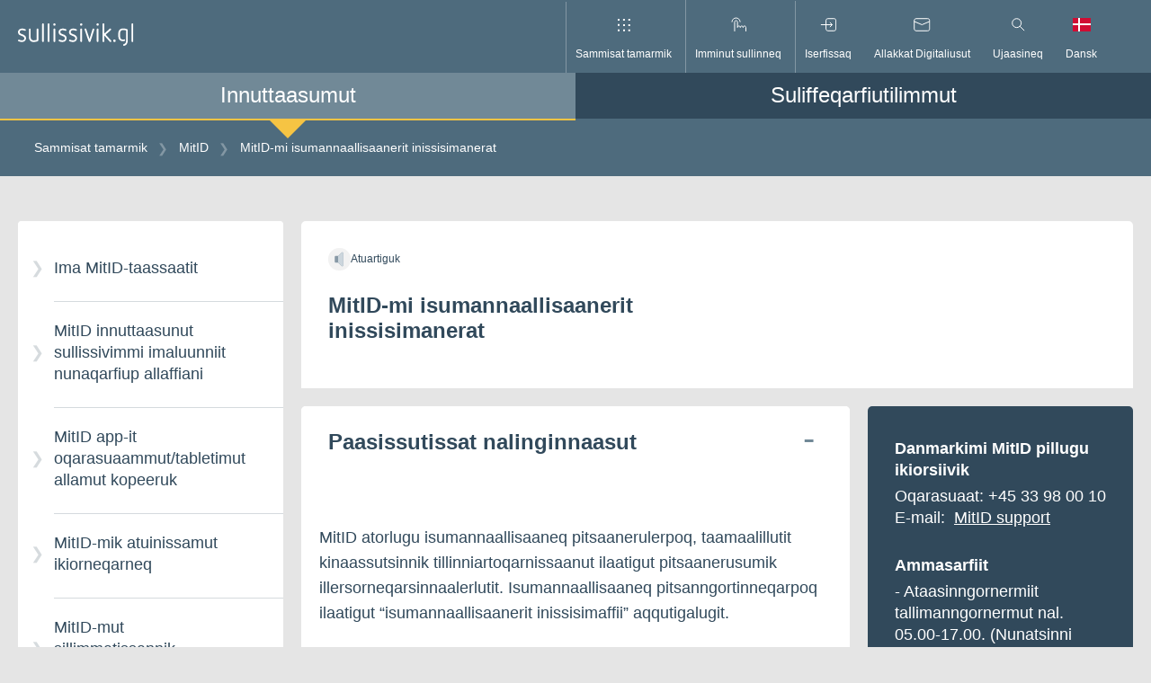

--- FILE ---
content_type: text/html; charset=utf-8
request_url: https://www.sullissivik.gl/Emner/B_MitID/Sikringsniveauer-i-MitID?sc_lang=kl-GL&mupid=%7B6E5F2D89-81E3-4FAC-A0EE-5599E14800E7%7D
body_size: 29802
content:



<!DOCTYPE html>
<html lang="kl" class="article">
<head>
    <script id="CookieConsent" src="https://policy.app.cookieinformation.com/uc.js" data-culture="KL" data-gcm-version="2.0" type="text/javascript"></script>
    <title>MitID-mi isumannaallisaanerit inissisimanerat</title>
    <meta charset="utf-8">
    <meta name="viewport" content="width=device-width, initial-scale=1.0">

    <!-- Matomo Tag Manager -->
<script>
  var _mtm = window._mtm = window._mtm || [];
  _mtm.push({'mtm.startTime': (new Date().getTime()), 'event': 'mtm.Start'});
  (function() {
    var d=document, g=d.createElement('script'), s=d.getElementsByTagName('script')[0];
    g.async=true; g.src='https://analytics.sullissivik.gl/js/container_ieciaKvk.js'; s.parentNode.insertBefore(g,s);
  })();
</script>
<!-- End Matomo Tag Manager -->

    <link rel="stylesheet" href="https://cdnjs.cloudflare.com/ajax/libs/flexboxgrid/6.3.1/flexboxgrid.min.css" type="text/css">
    
    <script src="https://cdn.jsdelivr.net/npm/vanilla-lazyload@13.0.1/dist/lazyload.min.js"></script>



        <meta name="title" content="MitID-mi isumannaallisaanerit inissisimanerat" />

        <meta property="og:title" content="MitID-mi isumannaallisaanerit inissisimanerat" />
    <meta property="og:description" content="Sullissivik pisortaqarfiit ataatsimut nittartagarivaat, innuttaasullu allaffeqarfinnut tamanut iserfissaat." />
    <meta property="og:url" content="https://www.sullissivik.gl/Emner/B_MitID/Sikringsniveauer-i-MitID?sc_lang=kl-GL&mupid=Kujalleq" />
    <meta property="og:image" content="https://www.sullissivik.gl/build/images/logo-fb-gl.png" />
    <meta property="og:site_name" content="Sullissivik.gl" />
    <meta property="og:type" content="article" />
    <meta property="og:updated_time" content="2026-01-21T10:32:58.0000000Z" />

    <div class="a-svg-sprite" aria-hidden="true" style="display:none;"><!-- SVG SPRITE --><svg xmlns="http://www.w3.org/2000/svg" xmlns:xlink="http://www.w3.org/1999/xlink"><symbol viewBox="0 0 60 60" fill="none" id="airplane" xmlns="http://www.w3.org/2000/svg"><path d="M30 0C13.4 0 0 13.4 0 30c0 5.5 1.5 10.6 4.1 15.1C9.3 54 18.9 60 30 60c11.1 0 20.7-6 25.9-14.9C58.5 40.6 60 35.5 60 30 60 13.4 46.6 0 30 0Z" fill="#F2F2F2"/><path d="m14.5 40.4-1.6-3.1L38.6 24c3.6-1.9 7.9-1.8 11.5.1 1 .6 1 2 0 2.6l-30 15.5c-2 1.1-4.6.3-5.6-1.8Z" fill="#31495B"/><path d="m12.9 37.4-2.6-4.9 3.4-1.8 4.6 3.9m7.7.5-7.8-15 4.1-2.1 11.1 13.2" fill="#4E6B7D"/></symbol><symbol viewBox="0 0 60 61" fill="none" id="books" xmlns="http://www.w3.org/2000/svg"><path d="M30 0C13.43 0 0 13.43 0 30c0 5.5 1.49 10.64 4.07 15.07C9.27 53.99 18.93 60 30 60s20.74-6 25.93-14.93C58.51 40.64 60 35.49 60 30 60 13.44 46.56 0 30 0Z" fill="#F2F2F2"/><path opacity=".2" d="M4.76 46.22C10.1 54.51 19.4 60.01 30 60.01c10.6 0 19.9-5.5 25.24-13.79H4.76Z" fill="#4E6B7D"/><path d="M22.2 22.1h-6.26v24.12h6.26V22.1Z" fill="#31495B"/><path opacity=".2" d="M22.2 22.1h-3.13v24.12h3.13V22.1Z" fill="#fff"/><path d="M34.72 22.1h-6.26v24.12h6.26V22.1Z" fill="#31495B"/><path d="m40.63 21.338-5.93 2.005 7.725 22.85 5.93-2.006-7.725-22.849Z" fill="#31495B"/><path opacity=".2" d="m40.632 21.339-2.965 1.002 7.726 22.849 2.965-1.002-7.726-22.85Z" fill="#fff"/><path d="M28.46 18.4H22.2v27.81h6.26V18.4Z" fill="#31495B"/><path opacity=".2" d="M28.46 18.4h-3.13v27.78h3.13V18.4Zm6.26 3.67h-3.13v24.12h3.13V22.07Z" fill="#fff"/></symbol><symbol viewBox="0 0 60 60" fill="none" id="briefcase" xmlns="http://www.w3.org/2000/svg"><path d="M30 60c16.569 0 30-13.431 30-30C60 13.431 46.569 0 30 0 13.431 0 0 13.431 0 30c0 16.569 13.431 30 30 30Z" fill="#F2F2F2"/><path opacity=".2" d="M4.76 46.21C10.1 54.5 19.41 60 30 60c10.59 0 19.9-5.5 25.24-13.79H4.76Z" fill="#4E6B7D"/><path d="M43.11 46.54H16.89c-1.66 0-3-1.34-3-3V27.98c0-1.66 1.34-3 3-3h26.23c1.66 0 3 1.34 3 3v15.56c0 1.66-1.35 3-3.01 3Z" fill="#31495B"/><path d="M38.19 24.98h-4.33v-4.29c0-.6-.49-1.08-1.08-1.08h-5.55c-.6 0-1.08.49-1.08 1.08v4.29h-4.33v-4.29c0-2.99 2.43-5.42 5.42-5.42h5.55c2.99 0 5.42 2.43 5.42 5.42v4.29h-.02Z" fill="#4E6B7D"/><path opacity=".8" d="M25.53 30.8h-5.82v3.98h5.82V30.8Z" fill="#fff"/></symbol><symbol viewBox="0 0 60 61" fill="none" id="business" xmlns="http://www.w3.org/2000/svg"><path d="M30 60c16.569 0 30-13.431 30-30C60 13.431 46.569 0 30 0 13.431 0 0 13.431 0 30c0 16.569 13.431 30 30 30Z" fill="#F2F2F2"/><path opacity=".2" d="M4.76 46.22C10.1 54.51 19.4 60.01 30 60.01c10.6 0 19.9-5.5 25.24-13.79H4.76Z" fill="#4E6B7D"/><path d="M19.48 24.3a5.3 5.3 0 1 0 0-10.6 5.3 5.3 0 0 0 0 10.6Z" fill="#4E6B7D"/><path d="M27.43 22.43a7.87 7.87 0 1 0 0-15.74 7.87 7.87 0 0 0 0 15.74Z" fill="#4E6B7D"/><path d="M14.19 46.27V19h5.48v8.5l12.36-4.09v4.09l12.37-4.09v22.86H14.19Z" fill="#31495B"/><path opacity=".4" d="M41.4 35.57h-4.55v10.61h4.55V35.57Z" fill="#fff"/><path opacity=".6" d="M28.98 39.93a2.22 2.22 0 1 0 0-4.44 2.22 2.22 0 0 0 0 4.44Zm-7.2 0a2.22 2.22 0 1 0 0-4.44 2.22 2.22 0 0 0 0 4.44Z" fill="#fff"/></symbol><symbol viewBox="0 0 16 16" id="close" xmlns="http://www.w3.org/2000/svg"><path d="m.9.85 14.54 14.54m0-14.54L.9 15.39" style="fill:none;stroke:#000;stroke-miterlimit:10"/></symbol><symbol viewBox="0 0 60 60" fill="none" id="cogs" xmlns="http://www.w3.org/2000/svg"><path d="M30 0C13.4 0 0 13.4 0 30c0 5.5 1.5 10.6 4.1 15.1C9.3 54 18.9 60 30 60c11.1 0 20.7-6 25.9-14.9C58.5 40.6 60 35.5 60 30 60 13.4 46.6 0 30 0Z" fill="#F2F2F2"/><path d="M30 44.6c-6.9 0-12.6-5.6-12.6-12.6S24.3 20.3 30 11.4c5.7 8.9 12.6 13.8 12.6 20.7 0 6.9-5.7 12.5-12.6 12.5Z" fill="#31495B"/><path opacity=".4" d="m35.8 33.1 3-1.3-1.1-3.5-3.2.6c-.6-.7-1.4-1.3-2.2-1.7l-.3-3.3-3.7-.1-.4 3.3c-.9.3-1.7.9-2.3 1.6l-3.2-.7-1.2 3.5 3 1.4c.1 1 .3 1.9.8 2.7l-1.7 2.8 2.9 2.2 2.2-2.4c.4.1.9.2 1.4.2.5 0 .9 0 1.4-.1l2.2 2.5 3-2.1-1.6-2.9c.6-.9.9-1.8 1-2.7Zm-8.6-.6c0-1.6 1.3-2.8 2.9-2.8 1.6 0 2.8 1.3 2.8 2.9 0 1.6-1.3 2.8-2.9 2.8-1.6-.1-2.9-1.4-2.8-2.9Z" fill="#fff"/></symbol><symbol viewBox="0 0 60 60" fill="none" id="cross" xmlns="http://www.w3.org/2000/svg"><path d="M30 60c16.569 0 30-13.431 30-30C60 13.431 46.569 0 30 0 13.431 0 0 13.431 0 30c0 16.569 13.431 30 30 30Z" fill="#F2F2F2"/><path d="M32.44 10.92h-4.88V40.2h4.88V10.92Z" fill="#31495B"/><path d="M38.852 24.276v-4.88h-17.7v4.88h17.7Z" fill="#4E6B7D"/><path opacity=".2" d="M32.44 40.2h-4.88L13.05 54.75A29.846 29.846 0 0 0 30 60c6.29 0 12.13-1.94 16.95-5.25L32.44 40.2Z" fill="#4E6B7D"/></symbol><symbol viewBox="0 0 57 38" xml:space="preserve" id="dk_flag-02" xmlns="http://www.w3.org/2000/svg"><path fill="#F2F2F2" d="M57 15.438H23.75V0h-6.909v15.438H0v7.125h16.841V38h6.909V22.563H57z"/><path fill="#D21034" d="M0 22.563h16.841v15.438H0zM0 0h16.841v15.438H0zm23.75 22.563H57v15.438H23.75zM23.75 0H57v15.438H23.75z"/></symbol><symbol viewBox="0 0 36.9 22.7" xml:space="preserve" id="downArrow" xmlns="http://www.w3.org/2000/svg"><path opacity=".75" fill="none" stroke="#334A5C" stroke-width="6" stroke-miterlimit="10" d="M34.7 2.1 18.4 18.4 2.1 2.1"/></symbol><symbol fill="none" viewBox="0 0 15 15" id="dropdown" xmlns="http://www.w3.org/2000/svg"><path opacity=".5" d="m1 6.365 6.363 6.364 6.364-6.364" stroke="#4E6B7D" stroke-width="2"/></symbol><symbol viewBox="0 0 60 61" fill="none" id="election" xmlns="http://www.w3.org/2000/svg"><path d="M30 0C13.43 0 0 13.43 0 30c0 5.5 1.49 10.64 4.07 15.07C9.27 53.99 18.93 60 30 60s20.74-6 25.93-14.93C58.51 40.64 60 35.49 60 30 60 13.44 46.57 0 30 0Z" fill="#F2F2F2"/><path opacity=".2" d="M4.77 46.22c5.34 8.29 14.64 13.79 25.24 13.79 10.6 0 19.9-5.5 25.24-13.79H4.77Z" fill="#4E6B7D"/><path d="M42.11 14.83H17.9v30.68h24.21V14.83Z" fill="#4E6B7D"/><path opacity=".4" d="m24 28.29 4.43 4.44L36 25.15" stroke="#fff" stroke-width="4" stroke-miterlimit="10"/><path d="M46.96 42.57H13.05v3.65h33.91v-3.65Z" fill="#31495B"/></symbol><symbol viewBox="0 0 60 60" fill="none" id="entertainment" xmlns="http://www.w3.org/2000/svg"><path d="M30 60c16.569 0 30-13.431 30-30C60 13.431 46.569 0 30 0 13.431 0 0 13.431 0 30c0 16.569 13.431 30 30 30Z" fill="#F2F2F2"/><path opacity=".2" d="M35.13 45.13c-5.67 0-10.26-4.59-10.26-10.26V18.16h20.52v16.71c-.01 5.67-4.6 10.26-10.26 10.26Z" fill="#4E6B7D"/><path d="M24.87 45.13c-5.67 0-10.26-4.59-10.26-10.26V18.16h20.52v16.71c0 5.67-4.6 10.26-10.26 10.26Z" fill="#31495B"/><path opacity=".6" d="M19.61 28.41a1.54 1.54 0 1 0 0-3.08 1.54 1.54 0 0 0 0 3.08Zm10.51 0a1.54 1.54 0 1 0 0-3.08 1.54 1.54 0 0 0 0 3.08Z" fill="#fff"/><path d="M40.13 28.41a1.54 1.54 0 1 0 0-3.08 1.54 1.54 0 0 0 0 3.08Z" fill="#31495B"/><path opacity=".6" d="M30.35 34.66c0 3.03-2.46 5.48-5.48 5.48-3.03 0-5.48-2.46-5.48-5.48" fill="#fff"/><path d="M34.26 34.87h7.41" stroke="#31495B" stroke-width="3" stroke-miterlimit="10"/></symbol><symbol fill="none" viewBox="0 0 60 60" id="erhvervsfisk" xmlns="http://www.w3.org/2000/svg"><path d="M30 60c16.6 0 30-13.4 30-30 0-5.5-1.5-10.6-4.1-15.1C50.7 6 41.1 0 30 0 18.9 0 9.3 6 4.1 14.9 1.5 19.4 0 24.5 0 30c0 16.6 13.4 30 30 30z" fill="#F2F2F2"/><path d="M29.3 18.8c-9.665 0-17.5 5.014-17.5 11.2 0 6.186 7.835 11.2 17.5 11.2S46.8 36.186 46.8 30c0-6.186-7.835-11.2-17.5-11.2z" fill="#31495B"/><path d="M14.7 30C12.3 24.8 7.6 20.9 2 19.4.7 22.7 0 26.3 0 30c0 3.7.7 7.3 1.9 10.6 5.7-1.5 10.4-5.4 12.8-10.6z" fill="#31495B"/><path opacity=".5" d="M37.2 27.5a2.5 2.5 0 1 0 0 5 2.5 2.5 0 0 0 0-5z" fill="#fff"/><path opacity=".4" d="M29.3 30H22" stroke="#fff" stroke-width="4" stroke-miterlimit="10"/></symbol><symbol viewBox="0 0 30 30" fill="none" id="facebook" xmlns="http://www.w3.org/2000/svg"><path d="M28.348 0H1.652A1.652 1.652 0 0 0 0 1.652v26.696A1.652 1.652 0 0 0 1.652 30h14.374V18.382h-3.93v-4.518h3.91v-3.35c0-3.872 2.363-5.983 5.81-5.983a31.073 31.073 0 0 1 3.492.18V8.76h-2.363c-1.884 0-2.246.897-2.246 2.207v2.892h4.518l-.587 4.518h-3.873v11.617h7.59A1.652 1.652 0 0 0 30 28.341V1.652A1.652 1.652 0 0 0 28.348 0Z" fill="#31495B"/></symbol><symbol viewBox="0 0 60 60" fill="none" id="fish" xmlns="http://www.w3.org/2000/svg"><path d="M30 0C13.4 0 0 13.4 0 30c0 5.5 1.5 10.6 4.1 15.1C9.3 54 18.9 60 30 60c11.1 0 20.7-6 25.9-14.9C58.5 40.6 60 35.5 60 30 60 13.4 46.6 0 30 0Z" fill="#F2F2F2"/><path d="M29.6 48.3h2c1.8 0 3.4-1.3 3.8-3.1l3-14.8c.2-1 0-2.1-.7-3l-2.3-3.1c-.7-1-1.9-1.6-3.1-1.6H27c-1.2 0-2.4.6-3.1 1.6l-2.3 3.1c-.6.9-.9 2-.7 3l3 14.8c.4 1.8 1.9 3.1 3.8 3.1h1.9Z" fill="#4E6B7D"/><path d="m36.5 25.8 3.6-2.6v-5.7l-4.4-4.4m4.4 10.1h7.7l3.9-3.9m-11.6-1.8 4.4-4.4M22.7 25.8l-3.6-2.6v-5.7l4.4-4.4" stroke="#31495B" stroke-width="3" stroke-miterlimit="10"/><path d="M19.1 23.2h-7.7l-3.9-3.9m11.6-1.8-4.4-4.4" stroke="#31495B" stroke-width="3" stroke-miterlimit="10"/><path opacity=".6" d="M25.1 36.7a1.5 1.5 0 1 0 0-3 1.5 1.5 0 0 0 0 3Zm9 0a1.5 1.5 0 1 0 0-3 1.5 1.5 0 0 0 0 3Z" fill="#fff"/><path d="M41.5 33h-3.7v-4.2h8c0 2.3-1.9 4.2-4.3 4.2Zm-23.8 0h3.7v-4.2h-8c.1 2.3 2 4.2 4.3 4.2Z" fill="#4E6B7D"/></symbol><symbol viewBox="0 0 57 38" xml:space="preserve" id="gl_flag-03" xmlns="http://www.w3.org/2000/svg"><path fill="#F2F2F2" d="M0 0h57v38H0z"/><path fill="#F42941" d="M0 19h57v19H0V19zm9.5 0c0 6.996 5.671 12.667 12.667 12.667S34.833 25.996 34.833 19 29.162 6.333 22.167 6.333 9.5 12.004 9.5 19"/></symbol><symbol viewBox="0 0 60 60" fill="none" id="house" xmlns="http://www.w3.org/2000/svg"><path d="M30 60c16.569 0 30-13.431 30-30C60 13.431 46.569 0 30 0 13.431 0 0 13.431 0 30c0 16.569 13.431 30 30 30Z" fill="#F2F2F2"/><path d="M30.5 12.82 13.28 24.51v21.7h33.4v-21.7L30.5 12.82Z" fill="#31495B"/><path opacity=".4" d="M39.58 30.56h-7.51v15.65h7.51V30.56Z" fill="#fff"/><path opacity=".6" d="M27.47 30.56h-7.51v6.62h7.51v-6.62Z" fill="#fff"/><path d="m11.62 28.96-2.34-3.24 21.25-15.39 20.19 15.42-2.42 3.18-17.83-13.62-18.85 13.65Z" fill="#4E6B7D"/><path opacity=".2" d="M4.76 46.21C10.1 54.5 19.41 60 30 60c10.59 0 19.9-5.5 25.24-13.79H4.76Z" fill="#4E6B7D"/></symbol><symbol viewBox="0 0 60 61" fill="none" id="law" xmlns="http://www.w3.org/2000/svg"><path d="M30 0C13.43 0 0 13.43 0 30c0 5.5 1.49 10.64 4.07 15.07C9.27 53.99 18.93 60 30 60s20.74-6 25.93-14.93C58.51 40.64 60 35.49 60 30 60 13.44 46.56 0 30 0Z" fill="#F2F2F2"/><path opacity=".2" d="M43.17 25.68H17.5v16.88h25.67V25.68ZM4.76 46.22C10.1 54.51 19.4 60.01 30 60.01c10.6 0 19.9-5.5 25.24-13.79H4.76Z" fill="#4E6B7D"/><path d="M47.23 42.57H13.32v3.65h33.91v-3.65Zm.01-20.54-16.96-9-16.96 9v3.65h33.92v-3.65Z" fill="#4E6B7D"/><path d="M21.26 25.68H17.5v16.88h3.76V25.68Zm7.3 0H24.8v16.88h3.76V25.68Zm7.31 0h-3.76v16.88h3.76V25.68Zm7.3 0h-3.76v16.88h3.76V25.68Z" fill="#31495B"/><path opacity=".5" d="M30 23.1a2.52 2.52 0 1 0 0-5.04 2.52 2.52 0 0 0 0 5.04Z" fill="#fff"/></symbol><symbol viewBox="0 0 60 60" fill="none" id="lock" xmlns="http://www.w3.org/2000/svg"><path d="M30 60c16.569 0 30-13.431 30-30C60 13.431 46.569 0 30 0 13.431 0 0 13.431 0 30c0 16.569 13.431 30 30 30Z" fill="#F2F2F2"/><path d="M39.21 46.21H20.9a3.43 3.43 0 0 1-3.43-3.43v-15.1a3.43 3.43 0 0 1 3.43-3.43h18.31a3.43 3.43 0 0 1 3.43 3.43v15.11a3.42 3.42 0 0 1-3.43 3.42Z" fill="#31495B"/><path d="M25.41 24.25V20.3c0-2.57 2.08-4.65 4.65-4.65 2.57 0 4.65 2.08 4.65 4.65v3.95" stroke="#4E6B7D" stroke-width="5" stroke-miterlimit="10"/><path opacity=".6" d="M31.53 33.92c.77-.51 1.27-1.38 1.27-2.36 0-1.57-1.27-2.84-2.84-2.84-1.57 0-2.84 1.27-2.84 2.84 0 .99.51 1.86 1.27 2.36h-.09l-1.18 6.07h5.67l-1.18-6.07h-.08Z" fill="#fff"/><path opacity=".2" d="M4.76 46.21C10.1 54.5 19.4 60 30 60c10.59 0 19.9-5.5 25.24-13.79H4.76Z" fill="#4E6B7D"/></symbol><symbol xml:space="preserve" viewBox="0 0 512 512" id="locked" xmlns="http://www.w3.org/2000/svg"><path fill="#31495B" d="M413.4 207.3v-57.5C413.4 67.2 346.2 0 263.6 0h-15.2C165.8 0 98.6 67.2 98.6 149.7v57.5H52.5V512h407V207.3h-46.1zm-272.1-57.6c0-59 48-107.1 107.1-107.1h15.2c59 0 107.1 48 107.1 107.1v57.5H141.3v-57.5zm275.5 319.6H95.2V250h321.7v219.3h-.1z"/></symbol><symbol viewBox="0 0 17 20" id="login" xmlns="http://www.w3.org/2000/svg"><path d="M16.5 20H.18V8.18H16.5V20ZM1.18 19H15.5V9.18H1.18V19Z"/><path d="M13.87 8.68h-1V5.53a4.53 4.53 0 1 0-9.07 0v3.15h-1V5.53a5.53 5.53 0 1 1 11.07 0v3.15Z"/></symbol><symbol style="enable-background:new 0 0 512 512" xml:space="preserve" viewBox="0 0 512 512" id="mail" xmlns="http://www.w3.org/2000/svg"><path d="M0 73.2V468h512V73.3L0 73.2zM417.7 116 256 226.5 94.3 116h323.4zm51.6 309.3H42.7V138.9L256 284.7l213.4-145.8v286.5h-.1z" style="fill:#31495b"/></symbol><symbol viewBox="0 0 60 60" fill="none" id="medical" xmlns="http://www.w3.org/2000/svg"><path d="M30 60c16.569 0 30-13.431 30-30C60 13.431 46.569 0 30 0 13.431 0 0 13.431 0 30c0 16.569 13.431 30 30 30Z" fill="#F2F2F2"/><path d="M38.4 16.4c-3.8 0-7 2.3-8.4 5.6-1.4-3.3-4.6-5.6-8.4-5.6-5 0-9.1 4.1-9.1 9.1 0 2.3 0 7 11.7 17l5.8 5v.1l.1-.1.1.1v-.1l5.8-5c.1-.1 2.5-2.1 4.8-4.5 3.6-3.6 6.8-7.7 6.8-12.5 0-5-4.1-9.1-9.2-9.1Z" fill="#31495B"/><path d="M4 32h17.2l2.3-3.9 8 7.4V25.3L39 32h16.9" stroke="#4E6B7D" stroke-width="3" stroke-miterlimit="10"/></symbol><symbol viewBox="0 0 19.8 15" style="enable-background:new 0 0 19.8 15" xml:space="preserve" id="nem_post-icon" xmlns="http://www.w3.org/2000/svg"><style>.st0{fill:#eaecee}.st1{fill:#31495b}.st2{fill:#eaecee;stroke:#31495b;stroke-miterlimit:10}.st3{fill:#fff}.st4{fill:#d6dbde}.st5{fill:#465c6c}.st6,.st7{fill-rule:evenodd;clip-rule:evenodd}.st6{fill:none;stroke:#31495b;stroke-miterlimit:10}.st7{fill:#31495b}.st8{fill:#63389b}.st9{fill:#42205d}.st10{fill:#522e80}.st11{fill:none;stroke:#fff;stroke-miterlimit:10}.st12{fill:#83929d}.st13{fill:#fbb03b}.st14{fill:#fbb84f}.st15{fill:#e6e6e6}.st16{fill:#f2f2f2}.st17{fill:#d21034}.st18{fill:#d00c33}.st19{fill:none;stroke:#31495b;stroke-miterlimit:10}.st20{fill:#98a4ad}.st21{opacity:.2;fill:url(#SVGID_1_)}.st22{fill:#44596a}.st23{fill:#5a6d7c}.st24{opacity:.1;fill:#31495b}.st25,.st26{opacity:.2;fill:url(#SVGID_2_)}.st26{fill:url(#SVGID_3_)}.st27{fill:#fff7eb}.st28,.st29{fill:none;stroke-miterlimit:10}.st28{stroke:#fff;stroke-width:2}.st29{stroke:#98a4ad}.st30,.st31{opacity:.2;fill:#fff}.st31{opacity:.8}.st32{opacity:.2;fill:url(#SVGID_4_)}.st33,.st34{opacity:.2;fill:url(#SVGID_5_)}.st34{fill:url(#SVGID_6_)}.st35,.st36{opacity:.2;fill:url(#SVGID_7_)}.st36{fill:url(#SVGID_8_)}.st37{fill:none;stroke:#506473;stroke-width:2;stroke-miterlimit:10}.st38{fill:#506473}.st39,.st40{fill:none;stroke:#506473;stroke-width:3.6;stroke-miterlimit:10}.st40{stroke-width:1.8857}.st41{fill:#506474}.st42,.st43{opacity:.2;fill:url(#SVGID_9_)}.st43{fill:url(#SVGID_10_)}.st44{opacity:.4;fill:#fff}.st45,.st46{opacity:.2;fill:url(#SVGID_11_)}.st46{fill:url(#SVGID_12_)}.st47,.st48{opacity:.2;fill:url(#SVGID_13_)}.st48{fill:url(#SVGID_14_)}.st49{fill:#1d9fda}.st50{fill:#d9d9d9}.st51{opacity:.2;fill:url(#SVGID_15_)}.st52{fill:#506473;stroke:#506473;stroke-miterlimit:10}.st52,.st53{stroke-width:2}.st53,.st54,.st55{stroke:#506473;stroke-miterlimit:10}.st53{fill:#fff}.st54,.st55{fill:#506473;stroke-width:2.6515}.st55{fill:none}.st56{stroke:#fff;stroke-width:1.5}.st56,.st57,.st58{fill:none;stroke-miterlimit:10}.st57{stroke:#506473;stroke-width:1.5}.st58{stroke:#000}.st59{opacity:.2;fill:url(#SVGID_16_)}.st60{fill:none;stroke:#42205d;stroke-width:2.5;stroke-miterlimit:10}.st61{fill:#ff1d25}.st62{fill:none;stroke:#63389b;stroke-width:2;stroke-miterlimit:10}.st63{opacity:.2;fill:url(#SVGID_17_)}.st64,.st65{opacity:.2;fill:url(#SVGID_18_)}.st65{fill:url(#SVGID_19_)}.st66{display:none;fill:#42205d}.st68{fill:#522e80}.st68,.st69,.st70{display:inline}.st70{fill:none;stroke:#fff;stroke-miterlimit:10}.st71{opacity:.2;fill:url(#SVGID_22_)}.st72{display:inline;fill:#0f0}</style><path d="M0 0v15h19.8V0H0zm18.5 1L9.9 8.6 1.3 1h17.2zM1 14V2.1l8.9 7.8 8.9-7.8V14H1z" id="axGraphics"/></symbol><symbol viewBox="0 0 60 61" fill="none" id="people" xmlns="http://www.w3.org/2000/svg"><path d="M30 60c16.569 0 30-13.431 30-30C60 13.431 46.569 0 30 0 13.431 0 0 13.431 0 30c0 16.569 13.431 30 30 30Z" fill="#F2F2F2"/><path opacity=".2" d="M4.76 46.22C10.1 54.51 19.4 60.01 30 60.01c10.6 0 19.9-5.5 25.24-13.79H4.76Z" fill="#4E6B7D"/><path d="M22.62 23.31a3.21 3.21 0 1 0 0-6.42 3.21 3.21 0 0 0 0 6.42Zm13.59-6.37a3.21 3.21 0 1 0 0-6.42 3.21 3.21 0 0 0 0 6.42Z" fill="#4E6B7D"/><path d="M26.18 37.56h-7.11c-.85 0-1.52-.72-1.46-1.57l.68-9.48c.05-.76.69-1.36 1.46-1.36h5.75c.77 0 1.4.59 1.46 1.36l.68 9.48c.06.85-.61 1.57-1.46 1.57Zm-1.24 8.66H20.3l-.89-8.66h6.42l-.89 8.66Zm15.83-14.37h-9.76c-.95 0-1.7-.81-1.61-1.76l.87-9.89c.07-.84.77-1.48 1.61-1.48h8.02c.84 0 1.54.64 1.61 1.48l.87 9.89c.09.94-.66 1.76-1.61 1.76ZM38.9 46.11h-6.02l-1.15-14.26h8.32L38.9 46.11Z" fill="#31495B"/></symbol><symbol viewBox="0 0 16 9" id="pil_ned" xmlns="http://www.w3.org/2000/svg"><path style="fill:none;stroke:#000;stroke-miterlimit:10" d="M15.43.5 7.93 8 .43.5"/></symbol><symbol viewBox="0 0 16 9" id="pil_ned_white" xmlns="http://www.w3.org/2000/svg"><path style="fill:none;stroke:#fff;stroke-miterlimit:10" d="M15.43.5 7.93 8 .43.5"/></symbol><symbol xml:space="preserve" viewBox="0 0 512 512" id="pil_op" xmlns="http://www.w3.org/2000/svg"><path fill="#31495B" d="M256 106.1 512 406H0l256-299.9zm187.3 268.2L256 154.8 68.7 374.3h374.6z"/></symbol><symbol viewBox="0 0 60 60" fill="none" id="post" xmlns="http://www.w3.org/2000/svg"><path d="M30 60c16.569 0 30-13.431 30-30C60 13.431 46.569 0 30 0 13.431 0 0 13.431 0 30c0 16.569 13.431 30 30 30Z" fill="#F2F2F2"/><path d="M47 17.9H12.9V42H47V17.9Z" fill="#31495B"/><path d="m47.1 22.8-15 10.5c-1.3.9-2.9.9-4.2 0l-15-10.5v-4.9H47v4.9h.1Z" fill="#4E6B7D"/></symbol><symbol fill="none" viewBox="0 0 60 60" id="raastof" xmlns="http://www.w3.org/2000/svg"><path d="M30 60c16.569 0 30-13.431 30-30C60 13.431 46.569 0 30 0 13.431 0 0 13.431 0 30c0 16.569 13.431 30 30 30z" fill="#F2F2F2"/><path opacity=".2" d="M4.76 46.21a30 30 0 0 0 50.48 0H4.76z" fill="#4E6B7D"/><path d="M45.63 34.23v6.08l-7.37 6.07h-9.94l-4.6-6.99 1.65-8.1L36.05 30l9.58 4.23z" fill="#31495B"/><path d="M36.33 16.04 9.16 39.44" stroke="#31495B" stroke-width="5" stroke-miterlimit="10"/><path d="M29.72 21.73c-4.54-5.28-7.5-7.28-9.08-8-.41-.19-.23-.83.26-.95 6.64-1.62 9.62 1.86 12.81 5.56 3.19 3.7 6.19 7.16 3.6 13.48-.19.47-.85.55-1 .11-.5-1.71-2.04-4.93-6.59-10.2z" fill="#4E6B7D"/></symbol><symbol fill="none" viewBox="0 0 60 60" id="salg" xmlns="http://www.w3.org/2000/svg"><g clip-path="url(#clip0)"><path d="M30 0a30 30 0 1 0 0 60 30 30 0 0 0 0-60z" fill="#F2F2F2"/><path opacity=".2" d="M40.16 17.81H19.84a3.81 3.81 0 0 0-3.81 3.81v16.77a3.81 3.81 0 0 0 3.81 3.81h20.32a3.81 3.81 0 0 0 3.81-3.81V21.62a3.81 3.81 0 0 0-3.81-3.81z" fill="#4E6B7D"/><path d="M16 30v8.39a3.81 3.81 0 0 0 3.81 3.8h20.35a3.808 3.808 0 0 0 3.84-3.8V27.44l-3.8 3.84-3.61-3.47-8.74 9.59-9-9.39L16 30z" fill="#31495B"/><path d="m10.61 37.14 8.08-9.33 9.32 9.36 8.58-9.36 3.61 3.47 9.39-11.21" stroke="#4E6B7D" stroke-width="3" stroke-miterlimit="10"/></g></symbol><symbol viewBox="0 0 23 24" id="search-large" xmlns="http://www.w3.org/2000/svg"><path d="M8.57 17.83a8.56 8.56 0 1 1 8.55-8.56 8.57 8.57 0 0 1-8.55 8.56Zm0-16.11a7.56 7.56 0 1 0 7.55 7.56 7.56 7.56 0 0 0-7.55-7.56Z"/><path d="m13.637 15.359.707-.708 8.592 8.592-.707.707z"/></symbol><symbol viewBox="0 0 19 19" id="search-small" xmlns="http://www.w3.org/2000/svg"><path d="M7.26 14.29A6.75 6.75 0 1 1 14 7.54a6.75 6.75 0 0 1-6.74 6.75Zm0-12.5A5.75 5.75 0 1 0 13 7.54 5.75 5.75 0 0 0 7.26 1.8Z"/><path d="m11.117 12.334.707-.707 6.661 6.66-.707.708z"/></symbol><symbol viewBox="0 0 60 60" fill="none" id="social" xmlns="http://www.w3.org/2000/svg"><path d="M30 0C13.4 0 0 13.4 0 30c0 5.5 1.5 10.6 4.1 15.1C9.3 54 18.9 60 30 60c11.1 0 20.7-6 25.9-14.9C58.5 40.6 60 35.5 60 30 60 13.4 46.6 0 30 0Z" fill="#F2F2F2"/><path d="m29.9 45.5-12.1-12 12.4-12.4c3.1-3.1 8.2-3.1 11.3 0l.8.8c3.1 3.1 3.1 8.2 0 11.3L29.9 45.5Z" fill="#31495B"/><path d="M42.3 33.8 30.2 45.9 17.8 33.5c-3.1-3.1-3.1-8.2 0-11.3l.8-.8c3.1-3.1 8.2-3.1 11.3 0l12.4 12.4Z" fill="#4E6B7D"/><path d="M31.7 46.5a2.1 2.1 0 1 0 0-4.2 2.1 2.1 0 0 0 0 4.2Z" fill="#4E6B7D"/><path d="M34.7 43.5a2.1 2.1 0 1 0 0-4.2 2.1 2.1 0 0 0 0 4.2Zm3-3.1a2.1 2.1 0 1 0 0-4.2 2.1 2.1 0 0 0 0 4.2Zm3.1-3a2.1 2.1 0 1 0 0-4.2 2.1 2.1 0 0 0 0 4.2Z" fill="#4E6B7D"/><path d="M19.3 37.1a2.1 2.1 0 1 0 0-4.2 2.1 2.1 0 0 0 0 4.2Zm8-8a2.1 2.1 0 1 0 0-4.2 2.1 2.1 0 0 0 0 4.2Z" fill="#31495B"/><path d="M22.3 40.1a2.1 2.1 0 1 0 0-4.2 2.1 2.1 0 0 0 0 4.2Z" fill="#31495B"/><path d="M25.4 43.1a2.1 2.1 0 1 0 0-4.2 2.1 2.1 0 0 0 0 4.2Z" fill="#31495B"/><path d="M28.4 46.1a2.1 2.1 0 1 0 0-4.2 2.1 2.1 0 0 0 0 4.2Zm1.768-25.05-4.384 4.384 3.04 3.04 4.385-4.383-3.04-3.04Z" fill="#31495B"/><path d="M50.161 24.02 39.626 13.484l-4.88 4.879 10.536 10.535 4.88-4.878Z" fill="#4E6B7D"/><path d="m14.751 28.938 10.536-10.535-4.879-4.88L9.872 24.06l4.88 4.88Z" fill="#31495B"/><path d="m38.9 36.5-2.8-2.8m-.2 5.8-2.8-2.8m-.2 5.9-2.5-2.5" stroke="#31495B" stroke-miterlimit="10" stroke-linecap="round"/></symbol><symbol viewBox="0 0 36 36" id="speaker" xmlns="http://www.w3.org/2000/svg"><path fill="#8899A6" d="M9 10s-2 0-2 2v12c0 2 2 2 2 2h6l8 8s1 1 2 1h1s1 0 1-1V2s0-1-1-1h-1c-1 0-2 1-2 1l-8 8H9z"/><path fill="#CCD6DD" d="m15 26 8 8s1 1 2 1h1s1 0 1-1V2s0-1-1-1h-1c-1 0-2 1-2 1l-8 8v16z"/></symbol><symbol viewBox="0 0 202 54" style="enable-background:new 0 0 202 54" xml:space="preserve" id="sullissivik_logo_dk" xmlns="http://www.w3.org/2000/svg"><path d="M1.4 52.6c-.4 0-.7-.3-.7-.7v-6.2c0-.4.3-.7.7-.7h1.4c1.8 0 3 1.2 3 2.9v1.7c0 1.8-1.2 2.9-3 2.9l-1.4.1zM4.7 48c0-1.1-.7-1.8-1.8-1.8h-1v5.4h1c1.2 0 1.8-.7 1.8-1.8V48zm2.6-2.4c0-.3.3-.6.6-.6s.6.3.6.6v6.6c0 .3-.3.6-.6.6s-.6-.3-.6-.6v-6.6zm4 1.8v4.8c0 .3-.3.6-.6.6s-.6-.2-.6-.6v-6.6c0-.3.3-.6.6-.6.2 0 .4.1.5.3l2.8 5v-4.8c0-.3.3-.6.6-.6s.6.2.6.6v6.6c0 .4-.3.6-.6.6-.2 0-.4-.1-.5-.3l-2.8-5zm8.6-1.8c0-.3.3-.6.6-.6s.6.3.6.6v6.6c0 .3-.3.6-.6.6s-.6-.3-.6-.6v-6.6zm3.9 1.8v4.8c0 .3-.3.6-.6.6s-.6-.2-.6-.6v-6.6c0-.3.3-.6.6-.6.2 0 .4.1.5.3l2.8 5v-4.8c0-.3.3-.6.6-.6s.6.2.6.6v6.6c0 .4-.3.6-.6.6-.2 0-.4-.1-.5-.3l-2.8-5zm6.4 5.2c-.4 0-.7-.3-.7-.7v-6.2c0-.4.3-.7.7-.7h1.4c1.8 0 3 1.2 3 2.9v1.7c0 1.8-1.2 2.9-3 2.9l-1.4.1zm3.3-4.6c0-1.1-.7-1.8-1.8-1.8h-1v5.4h1c1.2 0 1.8-.7 1.8-1.8V48zm6.4 1.5h-1.1c-.3 0-.5-.2-.5-.5s.2-.5.5-.5h1.5c.4 0 .7.3.7.7v2.6c0 .3-.2.5-.4.6-.5.2-1.2.4-1.9.4-1.7 0-2.8-1.1-2.8-2.8v-2.2c0-1.7 1.1-2.8 2.8-2.8.6 0 1.3.2 1.8.5.2.1.3.3.3.5 0 .3-.2.5-.6.5-.1 0-.2 0-.3-.1-.3-.2-.8-.4-1.2-.4-1 0-1.6.6-1.6 1.7V50c0 1 .6 1.7 1.6 1.7.4 0 .8-.1 1.2-.2v-2zm6.4 1.3h-2.6l-.7 1.6c-.1.2-.3.4-.5.4-.3 0-.5-.2-.5-.6V52l2.4-6.6c.1-.2.3-.4.6-.4.2 0 .5.2.6.4L48 52v.2c0 .3-.2.6-.6.6-.2 0-.4-.1-.5-.4l-.6-1.6zm-1.4-3.7-.9 2.6h1.9l-1-2.6zm5.3.3v4.8c0 .3-.3.6-.6.6s-.6-.2-.6-.6v-6.6c0-.3.3-.6.6-.6.2 0 .4.1.5.3l2.8 5v-4.8c0-.3.3-.6.6-.6s.6.2.6.6v6.6c0 .4-.3.6-.6.6-.2 0-.4-.1-.5-.3l-2.8-5zm9.4 2.1h-1.1c-.3 0-.5-.2-.5-.5s.2-.5.5-.5H60c.4 0 .7.3.7.7v2.6c0 .3-.2.5-.4.6-.5.2-1.2.4-1.9.4-1.7 0-2.8-1.1-2.8-2.8v-2.2c0-1.7 1.1-2.8 2.8-2.8.6 0 1.3.2 1.8.5.2.1.3.3.3.5 0 .3-.2.5-.6.5-.1 0-.2 0-.3-.1-.3-.2-.8-.4-1.2-.4-1 0-1.6.6-1.6 1.7V50c0 1 .6 1.7 1.6 1.7.4 0 .8-.1 1.2-.2v-2zm6.5-3.3h-1.6c-.3 0-.5-.2-.5-.5s.2-.5.5-.5h4.3c.3 0 .6.2.6.5s-.2.5-.6.5h-1.6v6c0 .3-.3.6-.6.6s-.6-.3-.6-.6l.1-6zm4.3-.6c0-.3.3-.6.6-.6s.6.3.6.6v6.6c0 .3-.3.6-.6.6s-.6-.3-.6-.6v-6.6zm3.5 7c-.4 0-.7-.3-.7-.7v-6.4c0-.3.3-.6.6-.6s.6.3.6.6v6h2.8c.3 0 .6.2.6.5s-.2.5-.5.5h-3.4v.1zm8.4 0c-.4 0-.7-.3-.7-.7v-6.2c0-.4.3-.7.7-.7h1.4c1.8 0 3 1.2 3 2.9v1.7c0 1.8-1.2 2.9-3 2.9l-1.4.1zm3.3-4.6c0-1.1-.7-1.8-1.8-1.8h-1v5.4h1c1.2 0 1.8-.7 1.8-1.8V48zm3.3 4.6c-.4 0-.7-.3-.7-.7v-6.2c0-.4.3-.7.7-.7H92c.3 0 .6.2.6.6 0 .3-.2.5-.6.5h-2.7v2h2.5c.3 0 .6.2.6.5s-.2.5-.6.5h-2.5v2.3h2.8c.3 0 .6.2.6.5s-.3.5-.6.5h-3.2v.2zm6.5-6.4h-1.6c-.3 0-.5-.2-.5-.5s.2-.5.5-.5h4.3c.3 0 .6.2.6.5s-.2.5-.6.5h-1.6v6c0 .3-.3.6-.6.6s-.6-.3-.6-.6l.1-6zm12.3 3.9c0 1.6-1.1 2.7-2.6 2.7-1.6 0-2.6-1.1-2.6-2.7v-2.5c0-1.6 1.1-2.6 2.6-2.6 1.6 0 2.6 1.1 2.6 2.6v2.5zm-1.1-2.5c0-1-.5-1.5-1.5-1.5s-1.5.6-1.5 1.5v2.6c0 1 .5 1.5 1.5 1.5s1.5-.6 1.5-1.5v-2.6zm3.8 1.7v2.9c0 .3-.3.6-.6.6s-.6-.2-.6-.6v-6.4c0-.4.3-.7.7-.7h3.1c.3 0 .6.2.6.5s-.2.5-.6.5h-2.6v2h2.5c.3 0 .6.2.6.5s-.2.5-.6.5h-2.5v.2zm5.4 0v2.9c0 .3-.3.6-.6.6s-.6-.2-.6-.6v-6.4c0-.4.3-.7.7-.7h3.1c.3 0 .6.2.6.5s-.2.5-.6.5h-2.6v2h2.5c.3 0 .6.2.6.5s-.2.5-.6.5h-2.5v.2zm5 3.3c-.4 0-.7-.3-.7-.7v-6.2c0-.4.3-.7.7-.7h3.1c.3 0 .6.2.6.6 0 .3-.2.5-.6.5h-2.7v2h2.5c.3 0 .6.2.6.5s-.2.5-.6.5h-2.5v2.3h2.8c.3 0 .6.2.6.5s-.3.5-.6.5h-3.2v.2zm6.2-5.2v4.8c0 .3-.3.6-.6.6s-.6-.2-.6-.6v-6.6c0-.3.3-.6.6-.6.2 0 .4.1.5.3l2.8 5v-4.8c0-.3.3-.6.6-.6s.6.2.6.6v6.6c0 .4-.3.6-.6.6-.2 0-.4-.1-.5-.3l-2.8-5zm7.2-1.2h-1.6c-.3 0-.5-.2-.5-.5s.2-.5.5-.5h4.3c.3 0 .6.2.6.5s-.2.5-.6.5h-1.6v6c0 .3-.3.6-.6.6s-.6-.3-.6-.6v-6h.1zm4.9 6.4c-.4 0-.7-.3-.7-.7v-6.4c0-.3.3-.6.6-.6s.6.3.6.6v6h2.8c.3 0 .6.2.6.5s-.2.5-.5.5h-3.4v.1zm4.8-7c0-.3.3-.6.6-.6s.6.3.6.6v6.6c0 .3-.3.6-.6.6s-.6-.3-.6-.6v-6.6zm6.6 3.9h-1.1c-.3 0-.5-.2-.5-.5s.2-.5.5-.5h1.5c.4 0 .7.3.7.7v2.6c0 .3-.2.5-.4.6-.5.2-1.2.4-1.9.4-1.7 0-2.8-1.1-2.8-2.8v-2.2c0-1.7 1.1-2.8 2.8-2.8.6 0 1.3.2 1.8.5.2.1.3.3.3.5 0 .3-.2.5-.6.5-.1 0-.2 0-.3-.1-.3-.2-.8-.4-1.2-.4-1 0-1.6.6-1.6 1.7V50c0 1 .6 1.7 1.6 1.7.4 0 .8-.1 1.2-.2v-2zm3.4 3.1c-.4 0-.7-.3-.7-.7v-6.2c0-.4.3-.7.7-.7h3.1c.3 0 .6.2.6.6 0 .3-.2.5-.6.5h-2.7v2h2.5c.3 0 .6.2.6.5s-.2.5-.6.5h-2.5v2.3h2.8c.3 0 .6.2.6.5s-.3.5-.6.5h-3.2v.2zM63.8 9.1c-.9 0-1.5.7-1.5 1.5v20.5c0 .9.7 1.5 1.5 1.5.9 0 1.5-.7 1.5-1.5V10.6c.1-.8-.6-1.5-1.5-1.5zm0-9.1c-1.1 0-2 .9-2 2s.9 2.1 2 2.1 2-1 2-2.1c.1-1.1-.8-2-2-2zm16.9 19.9-4.3-1.7c-1-.4-2.3-1.3-2.3-3.1 0-2.3 2.1-3.2 3.9-3.2 1.7 0 3.4.4 4.7 1 .2.1.4.1.6.1.9 0 1.5-.6 1.5-1.4 0-.6-.4-1.2-1-1.4-1.5-.7-3.3-1.1-5.5-1.1-4 0-7.3 2.4-7.3 6.2 0 3.2 1.8 4.8 3.9 5.8l4.3 1.8c1.9.8 2.9 1.8 2.9 3.7 0 2.1-1.9 3.4-4 3.4-1.8 0-3.4-.5-4.8-1.1-.2-.1-.4-.2-.6-.2-.9 0-1.5.6-1.5 1.5 0 .6.3 1.1.9 1.4 1.7.8 3.6 1.3 6 1.3 4.2 0 7.3-2.9 7.3-6.7-.2-3-2-5.2-4.7-6.3zm-71.1 0-4.3-1.7c-1-.4-2.3-1.3-2.3-3.1 0-2.3 2.1-3.2 3.9-3.2 1.7 0 3.4.4 4.7 1 .2.1.4.1.6.1.9 0 1.5-.6 1.5-1.4 0-.6-.4-1.2-1-1.4-1.5-.7-3.3-1.1-5.5-1.1-4 0-7.3 2.4-7.3 6.2 0 3.2 1.8 4.8 3.9 5.8l4.3 1.8c1.9.8 2.9 1.8 2.9 3.7 0 2.1-1.9 3.4-4 3.4-1.8 0-3.4-.5-4.8-1.1-.2-.1-.4-.2-.6-.2-1-.2-1.6.4-1.6 1.3 0 .6.3 1.1.9 1.4 1.7.8 3.6 1.3 6 1.3 4.2 0 7.3-2.9 7.3-6.7-.1-2.8-1.9-5-4.6-6.1zm89.4 0-4.3-1.7c-1-.4-2.3-1.3-2.3-3.1 0-2.3 2.1-3.2 3.9-3.2 1.7 0 3.4.4 4.7 1 .2.1.4.1.6.1.9 0 1.5-.6 1.5-1.4 0-.6-.4-1.2-1-1.4-1.5-.7-3.3-1.1-5.5-1.1-4 0-7.3 2.4-7.3 6.2 0 3.2 1.8 4.8 3.9 5.8l4.3 1.8c1.9.8 2.9 1.8 2.9 3.7 0 2.1-1.9 3.4-4 3.4-1.8 0-3.4-.5-4.8-1.1-.2-.1-.4-.2-.6-.2-.9 0-1.5.6-1.5 1.5 0 .6.3 1.1.9 1.4 1.7.8 3.6 1.3 6 1.3 4.2 0 7.3-2.9 7.3-6.7-.2-3-2-5.2-4.7-6.3zM34.2 9.1c-.9 0-1.5.7-1.5 1.5V29c-1.6.5-3.4.8-5.2.8-3.3 0-5.2-1.9-5.2-5.2v-14c0-.8-.7-1.5-1.5-1.5-.9 0-1.5.7-1.5 1.5v13.8c0 5 3.2 8.3 8.3 8.3 2.4 0 4.7-.4 6.8-1.1.8-.3 1.4-1.1 1.4-2v-19c-.1-.8-.8-1.5-1.6-1.5zM53.7 0c-.9 0-1.5.7-1.5 1.5v29.6c0 .9.7 1.5 1.5 1.5.9 0 1.5-.7 1.5-1.5V1.5c0-.8-.6-1.5-1.5-1.5zm-9.9 0c-.9 0-1.5.7-1.5 1.5v29.6c0 .9.7 1.5 1.5 1.5.9 0 1.5-.7 1.5-1.5V1.5c.1-.8-.6-1.5-1.5-1.5zm67 9.1c-.9 0-1.5.7-1.5 1.5v20.5c0 .9.7 1.5 1.5 1.5.9 0 1.5-.7 1.5-1.5V10.6c0-.8-.7-1.5-1.5-1.5zM169 28.3c-1.2 0-2.2 1-2.2 2.2s1 2.2 2.2 2.2 2.2-1 2.2-2.2c0-1.3-1-2.2-2.2-2.2zM200.5 0c-.9 0-1.5.7-1.5 1.5v29.6c0 .9.7 1.5 1.5 1.5.9 0 1.5-.7 1.5-1.5V1.5c0-.8-.7-1.5-1.5-1.5zm-46.8 19.7 9.1-7.9c.3-.3.5-.7.5-1.2 0-.9-.8-1.5-1.5-1.5-.4 0-.8.1-1 .4l-9.4 8.5V1.5c0-.9-.7-1.5-1.5-1.5-.9 0-1.5.7-1.5 1.5v29.6c0 .9.7 1.5 1.5 1.5.9 0 1.5-.7 1.5-1.5v-9.8l9.6 10.8c.3.4.7.5 1.2.5.9 0 1.5-.7 1.5-1.5 0-.4-.1-.8-.4-1l-9.6-10.4zM110.8 0c-1.1 0-2 .9-2 2s.9 2.1 2 2.1 2-1 2-2.1-.9-2-2-2zm21.3 9.1c-.6 0-1.2.5-1.4 1.1l-5.3 17.2-5.7-17.3c-.2-.6-.8-1-1.5-1-.9 0-1.5.7-1.5 1.5 0 .2 0 .3.1.5l6.9 20.3c.2.7.9 1.3 1.7 1.3.8 0 1.5-.5 1.8-1.3l6.4-20.3c0-.2.1-.3.1-.5 0-.9-.8-1.5-1.6-1.5zm7.5 0c-.9 0-1.5.7-1.5 1.5v20.5c0 .9.7 1.5 1.5 1.5.9 0 1.5-.7 1.5-1.5V10.6c0-.8-.7-1.5-1.5-1.5zm0-9.1c-1.1 0-2 .9-2 2s.9 2.1 2 2.1 2-1 2-2.1-.9-2-2-2zm51.3 10c-2.1-.8-4.4-1.1-6.8-1.1-5 0-8.3 3.4-8.3 8.3V23c0 4.9 3.2 8.2 8.1 8.3 1 0 2-.2 2.9-.5.7-.2 1.1-1.1.9-1.8-.2-.7-1-1.1-1.8-.9-.6.2-1.3.3-2 .3-3.1-.1-5-2-5-5.2v-6.3c0-3.3 1.9-5.2 5.2-5.2 1.8 0 3.5.3 5.2.8V31c0 2.9-1.5 4.9-3.9 5.4-.7.1-1.2.7-1.2 1.4 0 1 .8 1.5 1.5 1.5h.5c3.8-.7 6.3-4.2 6.3-8.4V12c-.2-.9-.7-1.7-1.6-2zm-7 21.3c-.1 0 0 0 0 0z" style="fill:#fff"/></symbol><symbol id="sullissivik_logo_gl" viewBox="0 0 202 54" style="enable-background:new 0 0 202 54" xml:space="preserve" xmlns="http://www.w3.org/2000/svg"><style>.bkst0{fill:#fff}</style><path class="bkst0" d="M63.8 9.1c-.9 0-1.5.7-1.5 1.5v20.5c0 .9.7 1.5 1.5 1.5.9 0 1.5-.7 1.5-1.5V10.6c.1-.8-.6-1.5-1.5-1.5zm0-9.1c-1.1 0-2 .9-2 2s.9 2.1 2 2.1 2-1 2-2.1c.1-1.1-.8-2-2-2zm16.9 19.9-4.3-1.7c-1-.4-2.3-1.3-2.3-3.1 0-2.3 2.1-3.2 3.9-3.2 1.7 0 3.4.4 4.7 1 .2.1.4.1.6.1.9 0 1.5-.6 1.5-1.4 0-.6-.4-1.2-1-1.4-1.5-.7-3.3-1.1-5.5-1.1-4 0-7.3 2.4-7.3 6.2 0 3.2 1.8 4.8 3.9 5.8l4.3 1.8c1.9.8 2.9 1.8 2.9 3.7 0 2.1-1.9 3.4-4 3.4-1.8 0-3.4-.5-4.8-1.1-.2-.1-.4-.2-.6-.2-.9 0-1.5.6-1.5 1.5 0 .6.3 1.1.9 1.4 1.7.8 3.6 1.3 6 1.3 4.2 0 7.3-2.9 7.3-6.7-.2-3-2-5.2-4.7-6.3zm-71.1 0-4.3-1.7c-1-.4-2.3-1.3-2.3-3.1 0-2.3 2.1-3.2 3.9-3.2 1.7 0 3.4.4 4.7 1 .2.1.4.1.6.1.9 0 1.5-.6 1.5-1.4 0-.6-.4-1.2-1-1.4-1.5-.7-3.3-1.1-5.5-1.1-4 0-7.3 2.4-7.3 6.2 0 3.2 1.8 4.8 3.9 5.8l4.3 1.8c1.9.8 2.9 1.8 2.9 3.7 0 2.1-1.9 3.4-4 3.4-1.8 0-3.4-.5-4.8-1.1-.2-.1-.4-.2-.6-.2-1-.2-1.6.4-1.6 1.3 0 .6.3 1.1.9 1.4 1.7.8 3.6 1.3 6 1.3 4.2 0 7.3-2.9 7.3-6.7-.1-2.8-1.9-5-4.6-6.1zm89.4 0-4.3-1.7c-1-.4-2.3-1.3-2.3-3.1 0-2.3 2.1-3.2 3.9-3.2 1.7 0 3.4.4 4.7 1 .2.1.4.1.6.1.9 0 1.5-.6 1.5-1.4 0-.6-.4-1.2-1-1.4-1.5-.7-3.3-1.1-5.5-1.1-4 0-7.3 2.4-7.3 6.2 0 3.2 1.8 4.8 3.9 5.8l4.3 1.8c1.9.8 2.9 1.8 2.9 3.7 0 2.1-1.9 3.4-4 3.4-1.8 0-3.4-.5-4.8-1.1-.2-.1-.4-.2-.6-.2-.9 0-1.5.6-1.5 1.5 0 .6.3 1.1.9 1.4 1.7.8 3.6 1.3 6 1.3 4.2 0 7.3-2.9 7.3-6.7-.2-3-2-5.2-4.7-6.3zM34.2 9.1c-.9 0-1.5.7-1.5 1.5V29c-1.6.5-3.4.8-5.2.8-3.3 0-5.2-1.9-5.2-5.2v-14c0-.8-.7-1.5-1.5-1.5-.9 0-1.5.7-1.5 1.5v13.8c0 5 3.2 8.3 8.3 8.3 2.4 0 4.7-.4 6.8-1.1.8-.3 1.4-1.1 1.4-2v-19c-.1-.8-.8-1.5-1.6-1.5zM53.7 0c-.9 0-1.5.7-1.5 1.5v29.6c0 .9.7 1.5 1.5 1.5.9 0 1.5-.7 1.5-1.5V1.5c0-.8-.6-1.5-1.5-1.5zm-9.9 0c-.9 0-1.5.7-1.5 1.5v29.6c0 .9.7 1.5 1.5 1.5.9 0 1.5-.7 1.5-1.5V1.5c.1-.8-.6-1.5-1.5-1.5zm67 9.1c-.9 0-1.5.7-1.5 1.5v20.5c0 .9.7 1.5 1.5 1.5.9 0 1.5-.7 1.5-1.5V10.6c0-.8-.7-1.5-1.5-1.5zM169 28.3c-1.2 0-2.2 1-2.2 2.2s1 2.2 2.2 2.2 2.2-1 2.2-2.2c0-1.3-1-2.2-2.2-2.2zM200.5 0c-.9 0-1.5.7-1.5 1.5v29.6c0 .9.7 1.5 1.5 1.5.9 0 1.5-.7 1.5-1.5V1.5c0-.8-.7-1.5-1.5-1.5zm-46.8 19.7 9.1-7.9c.3-.3.5-.7.5-1.2 0-.9-.8-1.5-1.5-1.5-.4 0-.8.1-1 .4l-9.4 8.5V1.5c0-.9-.7-1.5-1.5-1.5-.9 0-1.5.7-1.5 1.5v29.6c0 .9.7 1.5 1.5 1.5.9 0 1.5-.7 1.5-1.5v-9.8l9.6 10.8c.3.4.7.5 1.2.5.9 0 1.5-.7 1.5-1.5 0-.4-.1-.8-.4-1l-9.6-10.4zM110.8 0c-1.1 0-2 .9-2 2s.9 2.1 2 2.1 2-1 2-2.1-.9-2-2-2zm21.3 9.1c-.6 0-1.2.5-1.4 1.1l-5.3 17.2-5.7-17.3c-.2-.6-.8-1-1.5-1-.9 0-1.5.7-1.5 1.5 0 .2 0 .3.1.5l6.9 20.3c.2.7.9 1.3 1.7 1.3.8 0 1.5-.5 1.8-1.3l6.4-20.3c0-.2.1-.3.1-.5 0-.9-.8-1.5-1.6-1.5zm7.5 0c-.9 0-1.5.7-1.5 1.5v20.5c0 .9.7 1.5 1.5 1.5.9 0 1.5-.7 1.5-1.5V10.6c0-.8-.7-1.5-1.5-1.5zm0-9.1c-1.1 0-2 .9-2 2s.9 2.1 2 2.1 2-1 2-2.1-.9-2-2-2zm51.3 10c-2.1-.8-4.4-1.1-6.8-1.1-5 0-8.3 3.4-8.3 8.3V23c0 4.9 3.2 8.2 8.1 8.3 1 0 2-.2 2.9-.5.7-.2 1.1-1.1.9-1.8-.2-.7-1-1.1-1.8-.9-.6.2-1.3.3-2 .3-3.1-.1-5-2-5-5.2v-6.3c0-3.3 1.9-5.2 5.2-5.2 1.8 0 3.5.3 5.2.8V31c0 2.9-1.5 4.9-3.9 5.4-.7.1-1.2.7-1.2 1.4 0 1 .8 1.5 1.5 1.5h.5c3.8-.7 6.3-4.2 6.3-8.4V12c-.2-.9-.7-1.7-1.6-2zm-7 21.3c-.1 0 0 0 0 0zM1.1 45.6c0-.3.3-.6.6-.6s.6.3.6.6v6.7c0 .3-.3.6-.6.6s-.6-.3-.6-.6v-6.7zm3.5 7.1c-.4 0-.7-.3-.7-.7v-6.4c0-.3.3-.6.6-.6s.5.3.5.6v6h2.8c.3 0 .6.2.6.5s-.2.6-.6.6H4.6zm5.6 0c-.4 0-.7-.3-.7-.7v-6.4c0-.3.3-.6.6-.6s.6.3.6.6v6h2.8c.3 0 .6.2.6.5s-.2.6-.6.6h-3.3zm4.9-7.1c0-.3.3-.6.6-.6s.6.3.6.6v6.7c0 .3-.3.6-.6.6s-.6-.3-.6-.6v-6.7zm4.3.6h-1.6c-.3 0-.6-.2-.6-.5s.2-.6.6-.6h4.3c.3 0 .6.2.6.6 0 .3-.2.5-.6.5h-1.6v6c0 .3-.3.6-.6.6s-.6-.3-.6-.6v-6h.1zm10.9 4.6h-2.7l-.6 1.6c-.1.2-.3.4-.5.4-.3 0-.6-.2-.6-.6V52l2.4-6.6c.1-.2.3-.4.6-.4.2 0 .5.2.6.4L32 52v.2c0 .3-.2.6-.6.6-.2 0-.4-.1-.5-.4l-.6-1.6zM29 47.1l-.9 2.6H30l-1-2.6zm4.8 5.6c-.4 0-.7-.3-.7-.7v-6.4c0-.3.3-.6.6-.6s.6.3.6.6v6H37c.3 0 .6.2.6.5s-.2.6-.6.6h-3.2zm5.6 0c-.4 0-.7-.3-.7-.7v-6.4c0-.3.3-.6.6-.6s.6.3.6.6v6h2.8c.3 0 .6.2.6.5s-.2.6-.6.6h-3.3zm8.6-1.9h-2.7l-.6 1.6c-.1.2-.3.4-.5.4-.3 0-.6-.2-.6-.6V52l2.4-6.6c.1-.2.3-.4.6-.4.2 0 .5.2.6.4l2.4 6.6v.2c0 .3-.2.6-.6.6-.2 0-.4-.1-.5-.4l-.5-1.6zm-1.3-3.7-.9 2.6h1.9l-1-2.6zm5.2 2.2v2.9c0 .3-.3.6-.6.6s-.6-.2-.6-.6v-6.4c0-.4.3-.7.7-.7h3.1c.3 0 .6.2.6.6 0 .3-.2.5-.6.5h-2.7v2h2.5c.3 0 .6.2.6.6 0 .3-.2.5-.6.5h-2.4zm5.5 0v2.9c0 .3-.3.6-.6.6s-.6-.2-.6-.6v-6.4c0-.4.3-.7.7-.7H60c.3 0 .6.2.6.6 0 .3-.2.5-.6.5h-2.7v2h2.5c.3 0 .6.2.6.6 0 .3-.2.5-.6.5h-2.4zm5 3.4c-.4 0-.7-.3-.7-.7v-6.2c0-.4.3-.7.7-.7h3.1c.3 0 .6.2.6.6 0 .3-.2.5-.6.5h-2.7v2h2.6c.3 0 .6.2.6.6 0 .3-.2.5-.6.5h-2.6v2.3h2.8c.3 0 .6.2.6.5s-.3.6-.6.6h-3.2zm6.8 0c-1.1-.3-1.9-1.3-1.9-2.6v-2.5c0-1.6 1.1-2.7 2.7-2.7s2.7 1.1 2.7 2.7v2.5c0 .9-.3 1.6-1 2.1l1.7.4c.2.1.4.3.4.5 0 .3-.2.6-.6.6H73l-3.8-1zm2.3-5.1c0-1-.5-1.6-1.5-1.6s-1.5.6-1.5 1.6v2.6c0 1 .6 1.6 1.5 1.6s1.5-.6 1.5-1.6v-2.6z"/><path class="bkst0" d="M77.9 50.8h-2.7l-.6 1.6c-.1.2-.3.4-.5.4-.3 0-.6-.2-.6-.6V52l2.4-6.6c.1-.2.3-.4.6-.4.2 0 .5.2.6.4l2.4 6.6v.2c0 .3-.2.6-.6.6-.2 0-.4-.1-.5-.4l-.5-1.6zm-1.3-3.7-.9 2.6h1.9l-1-2.6zm6.2 2.4h-1v2.7c0 .3-.3.6-.6.6s-.6-.2-.6-.6v-6.4c0-.4.3-.7.7-.7h2c.6 0 1.2.2 1.6.6.4.4.6 1 .6 1.6s-.2 1.2-.6 1.6c-.3.2-.6.4-.9.5l1.5 2.5c.1.1.1.2.1.3 0 .3-.3.6-.6.6-.2 0-.4-.1-.5-.3l-1.7-3zm.6-1.1c.5 0 1.1-.2 1.1-1.1 0-.6-.4-1.1-1.1-1.1h-1.6v2.2h1.6zm4.7.9v2.9c0 .3-.3.6-.6.6s-.6-.2-.6-.6v-6.4c0-.4.3-.7.7-.7h3.1c.3 0 .6.2.6.6 0 .3-.2.5-.6.5H88v2h2.5c.3 0 .6.2.6.6 0 .3-.2.5-.6.5h-2.4zm4.3-3.7c0-.3.3-.6.6-.6s.6.3.6.6v6.7c0 .3-.3.6-.6.6s-.6-.3-.6-.6v-6.7zm4 1.9v4.8c0 .3-.3.6-.6.6s-.6-.2-.6-.6v-6.6c0-.3.3-.6.6-.6.2 0 .4.1.6.3l2.8 5v-4.8c0-.3.3-.6.6-.6s.6.2.6.6v6.6c0 .4-.3.6-.6.6-.2 0-.4-.1-.5-.3l-2.9-5zm6.8 0v4.8c0 .3-.3.6-.6.6s-.6-.2-.6-.6v-6.6c0-.3.3-.6.6-.6.2 0 .4.1.6.3l2.8 5v-4.8c0-.3.3-.6.6-.6s.6.2.6.6v6.6c0 .4-.3.6-.6.6-.2 0-.4-.1-.5-.3l-2.9-5zm9.9-1.9c0-.3.3-.6.6-.6s.6.3.6.6v4.5c0 1.6-1.1 2.7-2.7 2.7s-2.7-1.1-2.7-2.7v-4.5c0-.3.3-.6.6-.6s.6.3.6.6v4.6c0 1 .6 1.6 1.5 1.6s1.5-.6 1.5-1.6v-4.6zm4.2.6h-1.6c-.3 0-.6-.2-.6-.5s.2-.6.6-.6h4.3c.3 0 .6.2.6.6 0 .3-.2.5-.6.5h-1.6v6c0 .3-.3.6-.6.6s-.6-.3-.6-.6l.1-6zm7.2-.6c0-.3.3-.6.6-.6s.6.3.6.6v6.7c0 .3-.3.6-.6.6s-.6-.3-.6-.6v-6.7zm3.8 3.3c-.8-.4-1.3-1-1.3-1.9 0-1.3 1.2-2.1 2.4-2.1.6 0 1.2.1 1.8.4.2.1.4.2.4.6 0 .3-.2.5-.5.5h-.2c-.3-.1-.6-.3-1.5-.3-.5 0-1.2.2-1.2 1 0 .5.2.7.7.9l1.2.5c.8.4 1.6.9 1.6 2 0 1.3-.9 2.3-2.4 2.3-.6 0-1.4-.2-1.9-.4-.2-.1-.3-.3-.3-.5 0-.3.2-.6.5-.6.1 0 .2 0 .3.1.4.2.9.3 1.4.3.8 0 1.2-.4 1.2-1.1 0-.5-.5-.9-.9-1.1l-1.3-.6zm5.4 3.8c-.4 0-.7-.3-.7-.7v-6.2c0-.4.3-.7.7-.7h3.1c.3 0 .6.2.6.6 0 .3-.2.5-.6.5h-2.7v2h2.6c.3 0 .6.2.6.6 0 .3-.2.5-.6.5h-2.6v2.3h2.8c.3 0 .6.2.6.5s-.3.6-.6.6h-3.2zm7.2-3.2h-1v2.7c0 .3-.3.6-.6.6s-.6-.2-.6-.6v-6.4c0-.4.3-.7.7-.7h2c.6 0 1.2.2 1.6.6.4.4.6 1 .6 1.6s-.2 1.2-.6 1.6c-.3.2-.6.4-.9.5l1.5 2.5c.1.1.1.2.1.3 0 .3-.3.6-.6.6-.2 0-.4-.1-.5-.3l-1.7-3zm.6-1.1c.5 0 1.1-.2 1.1-1.1 0-.6-.4-1.1-1.1-1.1h-1.6v2.2h1.6zm4.6.9v2.9c0 .3-.3.6-.6.6s-.6-.2-.6-.6v-6.4c0-.4.3-.7.7-.7h3.1c.3 0 .6.2.6.6 0 .3-.2.5-.6.5H146v2h2.5c.3 0 .6.2.6.6 0 .3-.2.5-.6.5h-2.4zm4.3-3.7c0-.3.3-.6.6-.6s.6.3.6.6v6.7c0 .3-.3.6-.6.6s-.6-.3-.6-.6v-6.7zm3.8 3.3c-.8-.4-1.3-1-1.3-1.9 0-1.3 1.2-2.1 2.4-2.1.6 0 1.2.1 1.8.4.2.1.4.2.4.6 0 .3-.2.5-.5.5h-.2c-.3-.1-.6-.3-1.5-.3-.5 0-1.2.2-1.2 1 0 .5.2.7.7.9l1.2.5c.8.4 1.6.9 1.6 2 0 1.3-.9 2.3-2.4 2.3-.6 0-1.4-.2-1.9-.4-.2-.1-.3-.3-.3-.5 0-.3.2-.6.5-.6.1 0 .2 0 .3.1.4.2.9.3 1.4.3.8 0 1.2-.4 1.2-1.1 0-.5-.5-.9-.9-1.1l-1.3-.6zm5.7 0c-.8-.4-1.3-1-1.3-1.9 0-1.3 1.2-2.1 2.4-2.1.6 0 1.2.1 1.8.4.2.1.4.2.4.6 0 .3-.2.5-.5.5h-.2c-.3-.1-.6-.3-1.5-.3-.5 0-1.2.2-1.2 1 0 .5.2.7.7.9l1.2.5c.8.4 1.6.9 1.6 2 0 1.3-.9 2.3-2.4 2.3-.6 0-1.4-.2-1.9-.4-.2-.1-.3-.3-.3-.5 0-.3.2-.6.5-.6.1 0 .2 0 .3.1.4.2.9.3 1.4.3.8 0 1.2-.4 1.2-1.1 0-.5-.5-.9-.9-1.1l-1.3-.6zm8.3 1.9h-2.7l-.6 1.6c-.1.2-.3.4-.5.4-.3 0-.6-.2-.6-.6V52l2.4-6.6c.1-.2.3-.4.6-.4.2 0 .5.2.6.4l2.4 6.6v.2c0 .3-.2.6-.6.6-.2 0-.4-.1-.5-.4l-.5-1.6zm-1.4-3.7-.9 2.6h1.9l-1-2.6zm4.8-.9H170c-.3 0-.6-.2-.6-.5s.2-.6.6-.6h4.3c.3 0 .6.2.6.6 0 .3-.2.5-.6.5h-1.6v6c0 .3-.3.6-.6.6s-.6-.3-.6-.6v-6h.1z"/></symbol><symbol viewBox="0 0 20 15" fill="none" id="svg-denmark" xmlns="http://www.w3.org/2000/svg"><path d="M0 0h20v15H0V0Z" fill="#D00C33"/><path fill="#fff" d="M6 0h2v15H6z"/><path fill="#fff" d="M20 6v2H0V6z"/></symbol><symbol viewBox="0 0 20 15" fill="none" id="svg-greenland" xmlns="http://www.w3.org/2000/svg"><g clip-path="url(#clip0)"><path d="M0 0h20v15H0V0z" fill="#fff"/><path d="M0 7.5h20V15H0V7.5zm2.5 0a5 5 0 1 0 10 0 5 5 0 0 0-10 0z" fill="#D00C33"/></g></symbol><symbol viewBox="0 0 60 60" fill="none" id="tax" xmlns="http://www.w3.org/2000/svg"><path d="M30 0C13.4 0 0 13.4 0 30c0 5.5 1.5 10.6 4.1 15.1C9.3 54 18.9 60 30 60c11.1 0 20.7-6 25.9-14.9C58.5 40.6 60 35.5 60 30 60 13.4 46.6 0 30 0Z" fill="#F2F2F2"/><path d="M43.2 43.3H19.4c-1.4 0-2.6-1.1-2.6-2.6V24.6l2.6 2.6h23.8v16.1Z" fill="#31495B"/><path d="M40.8 27.2H19.4c-1.4 0-2.6-1.1-2.6-2.6 0-1.4 1.1-2.6 2.6-2.6h21.4v5.2Z" fill="#4E6B7D"/><path opacity=".4" d="M28.8 27.2c0-1.7-1.4-3.1-3.1-3.1-1.7 0-3.1 1.4-3.1 3.1m9.3-5.2c0 1.7 1.4 3.1 3.1 3.1 1.7 0 3.1-1.4 3.1-3.1" fill="#fff"/><path opacity=".4" d="M38.1 22c0-1.7-1.4-3.1-3.1-3.1-1.7 0-3.1 1.4-3.1 3.1m-3.1-5.1a3.1 3.1 0 1 0 0-6.2 3.1 3.1 0 0 0 0 6.2Z" fill="#4E6B7D"/></symbol><symbol viewBox="0 0 60 60" fill="none" id="transport" xmlns="http://www.w3.org/2000/svg"><path d="M30 60c16.569 0 30-13.431 30-30C60 13.431 46.569 0 30 0 13.431 0 0 13.431 0 30c0 16.569 13.431 30 30 30Z" fill="#F2F2F2"/><path opacity=".2" d="M4.76 46.21a30 30 0 0 0 50.48 0H4.76Z" fill="#4E6B7D"/><path d="M48.75 37.38c-.17-.61-.35-1.18-.53-1.74h-5.08v-5.11h2.72c-1.46-2.2-3.16-3.41-4.92-3.41h-.24v-4.26A2.88 2.88 0 0 0 37.82 20H14a2.89 2.89 0 0 0-2.89 2.89v15.86A2.89 2.89 0 0 0 14 41.64h33.81c.9 0 1.43-2.44.94-4.26Z" fill="#31495B"/><path opacity=".4" d="M43.14 30.53v5.11h5.08a21.58 21.58 0 0 0-2.36-5.11h-2.72Z" fill="#4E6B7D"/><path d="M18.6 46.47a3.76 3.76 0 1 0 0-7.52 3.76 3.76 0 0 0 0 7.52Zm16.74 0a3.76 3.76 0 1 0 0-7.52 3.76 3.76 0 0 0 0 7.52Z" fill="#4E6B7D"/></symbol><symbol xml:space="preserve" viewBox="0 0 512 512" id="unlocked" xmlns="http://www.w3.org/2000/svg"><path fill="#31495B" d="M413.4 207.3v-57.5C413.4 67.2 346.2 0 263.6 0h-15.2C180 0 122.9 46.3 105 109l42.5 6.4c14.4-42.2 53.9-72.8 100.9-72.8h15.2c59 0 107.1 48 107.1 107.1v57.5H52.5V512h407V207.3h-46.1zm3.4 262H95.2V250h321.7v219.3h-.1z"/></symbol></svg></div>

    <link href="/dist/css/style-f462229b96.css" rel="stylesheet" />



</head>

<body>
    <div class="site-wrapper">
        <header>            
            <div class="header">
                <div class="row">
                    <div class="col-xs-6 col-md-3 logo-container">
                        <a href="/?sc_lang=kl-GL&amp;mupid=%7b6E5F2D89-81E3-4FAC-A0EE-5599E14800E7%7d" class="header__logo" aria-label="Tilbage til Forsiden af Sullissivik">
	<svg width="129" height="25" viewBox="0 0 129 25" fill="none" xmlns="http://www.w3.org/2000/svg" role="img" aria-label="Sullissivik logo">
        <g clip-path="url(#clipLogotop)">
            <path d="M40.5281 5.75391C39.9844 5.75391 39.5508 6.21687 39.5508 6.73127V19.7604C39.5508 20.3042 39.9844 20.7377 40.5281 20.7377C41.0719 20.7377 41.5055 20.3042 41.5055 19.7604V6.73127C41.5055 6.20952 41.0719 5.75391 40.5281 5.75391Z" />
            <path d="M40.5277 0C39.8076 0 39.2344 0.573192 39.2344 1.29336C39.2344 2.01352 39.8076 2.61611 40.5277 2.61611C41.2479 2.61611 41.8211 2.01352 41.8211 1.29336C41.8211 0.573192 41.2406 0 40.5277 0Z" />
            <path d="M51.2268 12.6543L48.5225 11.5593C47.8905 11.3021 47.0821 10.7289 47.0821 9.57519C47.0821 8.10546 48.4343 7.56167 49.5586 7.56167C50.6536 7.56167 51.6897 7.78947 52.5495 8.19365C52.6965 8.25244 52.8067 8.28183 52.9243 8.28183C53.4681 8.28183 53.9017 7.90705 53.9017 7.39265C53.9017 6.98847 53.6739 6.64309 53.2991 6.47407C52.3217 6.0405 51.1974 5.75391 49.7938 5.75391C47.2365 5.75391 45.1348 7.27507 45.1348 9.66337C45.1348 11.7063 46.2885 12.7424 47.6406 13.3156L50.3449 14.44C51.5501 14.9617 52.1527 15.5937 52.1527 16.7989C52.1527 18.1216 50.9475 18.93 49.5954 18.93C48.4416 18.93 47.4349 18.614 46.5163 18.2098C46.3693 18.151 46.2591 18.0922 46.1121 18.0922C45.5389 18.0922 45.1348 18.4964 45.1348 19.0108C45.1348 19.415 45.3332 19.731 45.708 19.9C46.8029 20.4144 48.0081 20.7377 49.5072 20.7377C52.1527 20.7377 54.1074 18.8712 54.1074 16.4829C54.1001 14.7266 52.9463 13.345 51.2268 12.6543Z" />
            <path d="M6.09935 12.6543L3.39506 11.5593C2.76308 11.3021 1.95473 10.7289 1.95473 9.57519C1.95473 8.10546 3.30688 7.56167 4.43122 7.56167C5.52616 7.56167 6.56231 7.78947 7.4221 8.19365C7.56908 8.25244 7.6793 8.28183 7.79688 8.28183C8.34068 8.28183 8.77425 7.90705 8.77425 7.39265C8.77425 6.98847 8.54644 6.64309 8.17166 6.47407C7.1943 6.0405 6.06996 5.75391 4.65902 5.75391C2.1017 5.75391 0 7.27507 0 9.66337C0 11.7063 1.15373 12.7424 2.50588 13.3156L5.21017 14.44C6.41534 14.9617 7.01793 15.5937 7.01793 16.7989C7.01793 18.1216 5.81276 18.93 4.46061 18.93C3.30688 18.93 2.30747 18.614 1.38154 18.2098C1.23457 18.151 1.12434 18.0922 0.977366 18.0922C0.404174 18.0922 0 18.4964 0 19.0108C0 19.415 0.198413 19.731 0.573192 19.9C1.66814 20.4144 2.87331 20.7377 4.37243 20.7377C7.01793 20.7377 8.97266 18.8712 8.97266 16.4829C8.97266 14.7266 7.82628 13.345 6.09935 12.6543Z" />
            <path d="M62.8166 12.6543L60.1123 11.5593C59.4803 11.3021 58.672 10.7289 58.672 9.57519C58.672 8.10546 60.0241 7.56167 61.1485 7.56167C62.2434 7.56167 63.2796 7.78947 64.1394 8.19365C64.2863 8.25244 64.3966 8.28183 64.5141 8.28183C65.0579 8.28183 65.4915 7.90705 65.4915 7.39265C65.4915 6.98847 65.2637 6.64309 64.8889 6.47407C63.9116 6.0405 62.7872 5.75391 61.3836 5.75391C58.8263 5.75391 56.7246 7.27507 56.7246 9.66337C56.7246 11.7063 57.8783 12.7424 59.2305 13.3156L61.9348 14.44C63.1399 14.9617 63.7499 15.5937 63.7499 16.7989C63.7499 18.1216 62.5447 18.93 61.1926 18.93C60.0388 18.93 59.0394 18.614 58.1135 18.2098C57.9665 18.151 57.8563 18.0922 57.7093 18.0922C57.1361 18.0922 56.732 18.4964 56.732 19.0108C56.732 19.415 56.9304 19.731 57.3052 19.9C58.4001 20.4144 59.6053 20.7377 61.1044 20.7377C63.7499 20.7377 65.7046 18.8712 65.7046 16.4829C65.6899 14.7266 64.5435 13.345 62.8166 12.6543Z" />
            <path d="M21.6864 5.75391C21.1426 5.75391 20.709 6.21687 20.709 6.73127V18.4376C19.6729 18.7536 18.5485 18.9226 17.4315 18.9226C15.3592 18.9226 14.1247 17.6881 14.1247 15.6158V6.73127C14.1247 6.21687 13.6911 5.75391 13.1473 5.75391C12.6035 5.75391 12.1699 6.21687 12.1699 6.73127V15.4761C12.1699 18.6654 14.1834 20.7377 17.4315 20.7377C18.9307 20.7377 20.393 20.4805 21.7746 20.0176C22.289 19.8486 22.6637 19.3268 22.6637 18.7536V6.73127C22.6637 6.20952 22.2375 5.75391 21.6864 5.75391Z" />
            <path d="M34.0828 0C33.539 0 33.1055 0.433569 33.1055 0.977366V19.7604C33.1055 20.3042 33.539 20.7378 34.0828 20.7378C34.6266 20.7378 35.0602 20.3042 35.0602 19.7604V0.977366C35.0602 0.433569 34.6266 0 34.0828 0Z" />
            <path d="M27.8153 0C27.2715 0 26.8379 0.433569 26.8379 0.977366V19.7604C26.8379 20.3042 27.2715 20.7378 27.8153 20.7378C28.3591 20.7378 28.7926 20.3042 28.7926 19.7604V0.977366C28.7926 0.433569 28.3591 0 27.8153 0Z" />
            <path d="M70.3192 5.75391C69.7754 5.75391 69.3418 6.21687 69.3418 6.73127V19.7604C69.3418 20.3042 69.7754 20.7377 70.3192 20.7377C70.863 20.7377 71.2965 20.3042 71.2965 19.7604V6.73127C71.3039 6.20952 70.8703 5.75391 70.3192 5.75391Z" />
            <path d="M107.253 17.9453C106.503 17.9453 105.871 18.5479 105.871 19.3269C105.871 20.1058 106.503 20.7378 107.253 20.7378C108.032 20.7378 108.664 20.1058 108.664 19.3269C108.664 18.5479 108.032 17.9453 107.253 17.9453Z" />
            <path d="M127.241 0C126.697 0 126.264 0.433569 126.264 0.977366V19.7604C126.264 20.3042 126.697 20.7378 127.241 20.7378C127.785 20.7378 128.218 20.3042 128.218 19.7604V0.977366C128.218 0.433569 127.785 0 127.241 0Z" />
            <path d="M97.5306 12.4853L103.314 7.4515C103.512 7.25309 103.63 6.98854 103.63 6.70194C103.63 6.15814 103.138 5.75397 102.653 5.75397C102.425 5.75397 102.16 5.84215 101.991 6.01117L96.0094 11.3904V0.977366C96.0094 0.433569 95.5759 0 95.0321 0C94.4883 0 94.0547 0.433569 94.0547 0.977366V19.7604C94.0547 20.3042 94.4883 20.7378 95.0321 20.7378C95.5759 20.7378 96.0094 20.3042 96.0094 19.7604V13.5215L102.109 20.3924C102.307 20.6202 102.572 20.7378 102.858 20.7378C103.402 20.7378 103.836 20.3042 103.836 19.7604C103.836 19.5326 103.747 19.2754 103.578 19.0991L97.5306 12.4853Z" />
            <path d="M70.3188 0C69.5986 0 69.0254 0.573192 69.0254 1.29336C69.0254 2.01352 69.5986 2.61611 70.3188 2.61611C71.0389 2.61611 71.6121 2.01352 71.6121 1.29336C71.6195 0.573192 71.0389 0 70.3188 0Z" />
            <path d="M83.8401 5.75391C83.4359 5.75391 83.0611 6.0405 82.9509 6.44468L79.5852 17.3721L75.9624 6.41528C75.8154 6.01111 75.4479 5.75391 75.0438 5.75391C74.4706 5.75391 74.0664 6.21687 74.0664 6.73127C74.0664 6.84885 74.0958 6.92969 74.1252 7.04726L78.4976 19.9294C78.6446 20.3924 79.0708 20.7377 79.5926 20.7377C80.1143 20.7377 80.5699 20.3924 80.7169 19.9L84.8027 7.04726C84.8321 6.92969 84.8615 6.84885 84.8615 6.73127C84.8468 6.12869 84.3839 5.75391 83.8401 5.75391Z" />
            <path d="M88.5868 5.75391C88.043 5.75391 87.6094 6.21687 87.6094 6.73127V19.7604C87.6094 20.3042 88.043 20.7377 88.5868 20.7377C89.1306 20.7377 89.5641 20.3042 89.5641 19.7604V6.73127C89.5641 6.20952 89.1306 5.75391 88.5868 5.75391Z" />
            <path d="M88.5883 0C87.8681 0 87.2949 0.573192 87.2949 1.29336C87.2949 2.01352 87.8681 2.61611 88.5883 2.61611C89.3085 2.61611 89.8817 2.01352 89.8817 1.29336C89.8817 0.573192 89.3085 0 88.5883 0Z" />
            <path d="M116.725 19.8781C116.696 19.8781 116.732 19.8781 116.725 19.8781V19.8781ZM121.171 6.34932C119.819 5.86431 118.349 5.62915 116.857 5.62915C113.69 5.62915 111.596 7.76025 111.596 10.8908V14.6165C111.596 17.7029 113.631 19.812 116.718 19.8781C116.725 19.8781 116.725 19.8781 116.732 19.8781C117.357 19.8634 117.974 19.7605 118.57 19.5474C119.04 19.3858 119.29 18.8787 119.135 18.4084C118.981 17.9381 118.474 17.7029 118.004 17.8646C117.592 17.9895 117.173 18.0557 116.74 18.0704C116.725 18.0704 116.732 18.0704 116.718 18.0704C114.734 18.0116 113.55 16.7917 113.55 14.7635V10.7511C113.55 8.67883 114.785 7.44426 116.857 7.44426C117.982 7.44426 119.099 7.61328 120.135 7.92927V13.3378V19.7018C120.135 21.5169 119.216 22.7808 117.629 23.1556C117.166 23.2438 116.879 23.6186 116.879 24.0448C116.879 24.6474 117.372 24.9928 117.798 24.9928C117.886 24.9928 117.916 24.9928 118.085 24.9634C120.502 24.5004 122.09 22.3179 122.09 19.6062V7.61328C122.09 7.04008 121.722 6.54773 121.171 6.34932Z" />
        </g>
        <defs>
            <clipPath id="clipLogotop">
                <rect width="128.219" height="25" fill="white" />
            </clipPath>
        </defs>
    </svg>
</a>

                    </div>

                    <div class="col-xs-6 col-md-9">
                        <a href="#maincontent" class="visuallyhidden">G&#229; til indholdet</a>

                        <div class="burger">
                            <button class="hamburger hamburger--elastic" type="button">
                                <span class="hamburger-box">
                                    <span class="hamburger-inner"></span>
                                </span>

                                <span class="visuallyhidden">&#197;ben og luk menu</span>
                            </button>
                        </div>

                        <nav class="header__content" aria-label="Site navigation">
                            <ul class="header__menucontainer no-bullet">
                                <li class="header__section mobile-search">
                                    <div class="mobile-search-container" data-search="" data-resultpage="">
                                        <label for="mobile-search" class="visuallyhidden">Ujaasineq</label>
                                        <input id="mobile-search" type="text" value="" placeholder="Ujaasineq">

                                        <button class="button--search button-mobilesearch">
                                            <div class="search-field-icon">
                                                <svg width="20" height="20" viewBox="0 0 20 20" aria-label="S&#248;geknap" fill="none" xmlns="http://www.w3.org/2000/svg" role="img">
                                                    <circle cx="9.8995" cy="9.89954" r="6" transform="rotate(-45 9.8995 9.89954)" stroke="white" stroke-width="2" />
                                                    <line x1="14.1427" y1="14.142" x2="19.1427" y2="19.142" stroke="white" stroke-width="2" />
                                                </svg>
                                            </div>

                                            <span class="visuallyhidden">Ujaasineq</span>
                                        </button>
                                    </div>
                                </li>

                                
<li class=" header__section">
    <a href="https://www.sullissivik.gl/Emner?sc_lang=kl-GL&amp;mupid=%7b6E5F2D89-81E3-4FAC-A0EE-5599E14800E7%7d" class="header__subjects subjectmenu-link menu-border">
        <div class="menu-icon">
            <svg id="svg-subjects" class="svg-icon svg-subjects svg-menuicon" viewBox="0 0 14 14" fill="none" xmlns="http://www.w3.org/2000/svg" role="img" aria-label="Sammisat tamarmik">
                <path d="M2.00781 0H0.0078125V2H2.00781V0Z" class="iconFill" />
                <path d="M7.89453 0H5.89453V2H7.89453V0Z" class="iconFill" />
                <path d="M13.7852 0H11.7852V2H13.7852V0Z" class="iconFill" />
                <path d="M2.00781 5.87582L0.0078125 5.8714L0.00339497 7.87139L2.00339 7.87581L2.00781 5.87582Z" class="iconFill" />
                <path d="M7.89453 5.89053L5.89453 5.88611L5.89011 7.8861L7.89011 7.89052L7.89453 5.89053Z" class="iconFill" />
                <path d="M13.7852 5.90517L11.7852 5.90076L11.7807 7.90075L13.7807 7.90517L13.7852 5.90517Z" class="iconFill" />
                <path d="M2.0039 11.8086L0.00390625 11.8041L-0.000511283 13.8041L1.99948 13.8086L2.0039 11.8086Z" class="iconFill" />
                <path d="M7.89062 11.8233L5.89062 11.8188L5.88621 13.8188L7.8862 13.8233L7.89062 11.8233Z" class="iconFill" />
                <path d="M13.7773 11.838L11.7773 11.8336L11.7729 13.8336L13.7729 13.838L13.7773 11.838Z" class="iconFill" />
            </svg>
        </div>
        <span>Sammisat tamarmik</span>
    </a>
</li>

                                
<li class=" header__section">
    <a href="https://www.sullissivik.gl/Selvbetjening?sc_lang=kl-GL&amp;mupid=%7b6E5F2D89-81E3-4FAC-A0EE-5599E14800E7%7d" class="header__selfservice menu-border">
        <div class="menu-icon">
            <svg viewBox="0 0 17 16" fill="none" class="svg-icon svg-selfservice svg-menuiconstrok" id="svg-selfservice" xmlns="http://www.w3.org/2000/svg" role="img" aria-label="Self service">
                <path d="M3.96484 15.8996V5.47366C3.96484 4.60167 4.67002 3.88892 5.54959 3.88892C6.42158 3.88892 7.13434 4.59409 7.13434 5.47366V11.4714" class="iconStroke" stroke-miterlimit="10" />
                <path d="M7.13281 11.4715V11.5397C7.13281 10.6677 7.83799 9.95496 8.71756 9.95496C9.58955 9.95496 10.3023 10.6601 10.3023 11.5397V11.4715" class="iconStroke" stroke-miterlimit="10" />
                <path d="M10.2305 11.4715V11.5397C10.2305 10.6677 10.9356 9.95496 11.8152 9.95496C12.6872 9.95496 13.4 10.6601 13.4 11.5397V11.4715" class="iconStroke" stroke-miterlimit="10" />
                <path d="M13.3203 11.4715V11.5397C13.3203 10.6677 14.0255 9.95496 14.9051 9.95496C15.777 9.95496 16.4898 10.6601 16.4898 11.5397V11.4715" class="iconStroke" stroke-miterlimit="10" />
                <path d="M16.4844 11.5397V15.8997" class="iconStroke" stroke-miterlimit="10" />
                <path d="M1 5.54951C1 3.0397 3.0397 1 5.54951 1C8.05932 1 10.099 3.0397 10.099 5.54951" class="iconStroke" stroke-miterlimit="10" />
            </svg>
        </div>
        <span>Imminut sullinneq</span>
    </a>
</li>


                                <li class="header__section">
                                    <a class=" menu-border" href="/api/Login/LoginCitizenUser">
        <div class="menu-icon">
			<svg viewBox="0 0 18 15" id="svg-login" class="svg-menuiconstrok svg-icon svg-menuicon" fill="none" xmlns="http://www.w3.org/2000/svg" role="img" aria-label="Iserfissaq">
                <g clip-path="url(#clipLogin)">
                    <path d="M15.0008 14.2857H8.21512C7.02941 14.2857 6.07227 13.3286 6.07227 12.1429V2.85715C6.07227 1.67144 7.02941 0.714294 8.21512 0.714294H15.0008C16.1866 0.714294 17.1437 1.67144 17.1437 2.85715V12.1429C17.1437 13.3286 16.1866 14.2857 15.0008 14.2857Z" class="iconStroke" stroke-miterlimit="10" />
                    <path d="M0 7.5H13.0357" class="iconStroke" stroke-miterlimit="10" />
                    <path d="M10.3867 10.1429L13.0367 7.50004L10.3867 4.85718" class="iconStroke" stroke-miterlimit="10" />
                </g>
                <defs>
                    <clipPath id="clipLogin">
                        <rect width="17.8571" height="15" class="svg-menuicon" />
                    </clipPath>
                </defs>
            </svg>
        </div>
        <span>Iserfissaq</span>
    </a>


                                </li>

                                <li class="loggedout header__section">
                                    <a href="https://www.e-boks.dk/privat">
                                        <div class="menu-icon">
                                            <svg viewBox="0 0 19 15" fill="none" id="svg-nempost" class="svg-menuiconstrok svg-icon svg-menuicon" role="img" aria-label="Allakkat Digitaliusut">
                                                <g clip-path="url(#clipPost)">
                                                    <path d="M15.7148 14.2857H2.8577C1.67199 14.2857 0.714844 13.3286 0.714844 12.1429V2.85715C0.714844 1.67144 1.67199 0.714294 2.8577 0.714294H15.7148C16.9006 0.714294 17.8577 1.67144 17.8577 2.85715V12.1429C17.8577 13.3286 16.9006 14.2857 15.7148 14.2857Z" class="iconStroke" stroke-miterlimit="10" />
                                                    <path d="M0.714844 3.87146L9.28627 7.50003L17.8577 3.87146" class="iconStroke" stroke-miterlimit="10" />
                                                </g>

                                                <defs>
                                                    <clipPath id="clipPost">
                                                        <rect width="18.5714" height="15" class="iconFill" />
                                                    </clipPath>
                                                </defs>
                                            </svg>
                                        </div>

                                        <span>Allakkat Digitaliusut</span>
                                    </a>
                                </li>

                                <li class="search header__section">
                                    <a href="/" class="search-button" aria-label="aktiver s&#248;gning">
                                        <div class="menu-icon">
                                            <svg viewBox="0 0 15 15" fill="none" id="svg-search" class="svg-menuiconstrok svg-icon svg-menuicon" xmlns="http://www.w3.org/2000/svg" role="img" aria-label="aktiver s&#248;gning">
                                                <g clip-path="url(#clipSearch)">
                                                    <path d="M5.68293 10.6543C8.42889 10.6543 10.6549 8.42822 10.6549 5.68226C10.6549 2.9363 8.42889 0.710266 5.68293 0.710266C2.93698 0.710266 0.710938 2.9363 0.710938 5.68226C0.710938 8.42822 2.93698 10.6543 5.68293 10.6543Z" class="iconStroke" stroke-miterlimit="10" />
                                                    <path d="M9.19727 9.19818L14.2048 14.2057" class="iconStroke" stroke-miterlimit="10" />
                                                </g>

                                                <defs>
                                                    <clipPath id="clipSearch">
                                                        <rect width="14.71" height="14.71" class="iconFill" />
                                                    </clipPath>
                                                </defs>
                                            </svg>
                                        </div>

                                        <span>Ujaasineq</span>
                                    </a>
                                </li>

                                

    <li class="languageSelect__active header__section languageSelect">
        <a href="https://www.sullissivik.gl/Emner/B_MitID/Sikringsniveauer-i-MitID?sc_lang=da&amp;mupid=%7b6E5F2D89-81E3-4FAC-A0EE-5599E14800E7%7d" data-lang="da" aria-label="v&#230;lg sprog">
            <div class="menu-icon">

						<svg class="svg-denmark svg-icon" role="img" aria-label="Dansk icon">
                        <use xlink:href="#svg-denmark" />
                    </svg>
            </div>
            <span>Dansk</span>
        </a>
    </li>

                            </ul>
                        </nav>
                    </div>
                </div>
            </div>

            


                <div class="header__searchcontainer">
                    


<div class="search-box">
    <div class="search-box-container" data-search data-resultpage="https://www.sullissivik.gl/Services/Soegeresultat?sc_lang=kl-GL&mupid=%7b6E5F2D89-81E3-4FAC-A0EE-5599E14800E7%7d" data-search-suggestion-url="https://www.sullissivik.gl/layouts/Sullissivik/AjaxHandlers/Autocomplete.aspx?sc_lang=kl-GL">

        <label id="query-label" for="query" class="visuallyhidden">Ujaasineq</label>
        <div class="searchfield">
            <input id="query"
                   name="query"
                   type="text"
                   value=""
                   autocomplete="off"
                   placeholder="Ujarniakkat uani allaguk"
                   aria-labelledby="query-label"
                   aria-describedby="query-description"
                   data-resultpage="https://www.sullissivik.gl/Services/Soegeresultat?sc_lang=kl-GL&mupid=%7b6E5F2D89-81E3-4FAC-A0EE-5599E14800E7%7d" />

            <div id="search-box__typeahead" class="search-box__typeahead"></div>
            <div id="query-description" class="query-description visuallyhidden">Du kan s&#248;ge p&#229; sitet</div>

            <button class="button--search">
                <div class="search-field-icon">
					<svg width="20" height="20" viewBox="0 0 20 20" fill="none" xmlns="http://www.w3.org/2000/svg" role="img" aria-label="Ujaasineq">
                        <circle cx="9.8995" cy="9.89954" r="6" transform="rotate(-45 9.8995 9.89954)" stroke="white" stroke-width="2" />
                        <line x1="14.1427" y1="14.142" x2="19.1427" y2="19.142" stroke="white" stroke-width="2" />
                    </svg>
                </div>

                <span class="visuallyhidden">Ujaasineq</span>
            </button>

                <button class="button-close-search" aria-label="Luk s&#248;geboks"><span class="visuallyhidden">Matujuk</span></button>
        </div>
    </div>
</div>
                </div>
        </header>


        <div class="main-content-container" aria-label="Indhold">
    <div class="area_selector" aria-label="Omr&#229;de navigation">
            <div class="area-selector-box">
        <a href="https://www.sullissivik.gl/Emner/B_MitID/Sikringsniveauer-i-MitID?sc_lang=kl-GL&amp;mupid=%7b6E5F2D89-81E3-4FAC-A0EE-5599E14800E7%7d&amp;segment=citizen" class="area-link active" aria-label="Link til borgersektion">Innuttaasumut</a>
    </div>


            <div class="area-selector-box">
        <a href="/kl-GL/Emner?sc_lang=kl-GL&amp;mupid=%7b6E5F2D89-81E3-4FAC-A0EE-5599E14800E7%7d&amp;segment=business" class="area-link" aria-label="Link til erhvervssektion">Suliffeqarfiutilimmut</a>
    </div>

    </div>
                <div class="breadcrumb">
                    
<div class="row">
    <div class="col-xs-12">
        <ol class="breadcrumb-list" aria-label="Br&#248;dkrummesti">
                <li class="breadcrumb-item">
                        <a href="https://www.sullissivik.gl/Emner?sc_lang=kl-GL&amp;mupid=%7b6E5F2D89-81E3-4FAC-A0EE-5599E14800E7%7d">Sammisat tamarmik</a>
                </li>
                <li class="breadcrumb-item">
                        <a href="https://www.sullissivik.gl/Emner/B_MitID?sc_lang=kl-GL&amp;mupid=%7b6E5F2D89-81E3-4FAC-A0EE-5599E14800E7%7d">MitID</a>
                </li>

            <li class="breadcrumb-item">MitID-mi isumannaallisaanerit inissisimanerat</li>
        </ol>
    </div>
</div>

                </div>


            <a name="maincontent" id="maincontent"></a>
            
<section>
    <div class="row">
        <div class="col-xs-12 col-md-12 col-lg-3 col-fluid">
            

    <a href="#textcontent" class="visuallyhidden">G&#229; til indholdet</a>
    <div class="subnavigation">
        <button class="subnavigation-button" data-open="Ammaruk" data-close="Matujuk" arial-label="&#197;ben undermenu">Ammaruk</button>
        <div class="subnavigation-container">
            <ol class="nav nav-sub">
                        <li class="nav-item">
    <a class="nav-link noChildren" href="https://www.sullissivik.gl/Emner/B_MitID/Saadan-faar-du-MitID?sc_lang=kl-GL&amp;mupid=%7b6E5F2D89-81E3-4FAC-A0EE-5599E14800E7%7d">
        <span class="pseudoparent">Ima MitID-taassaatit</span>
    </a>
        </li>
        <li class="nav-item">
    <a class="nav-link noChildren" href="https://www.sullissivik.gl/Emner/B_MitID/MitID-ved-borgerservice?sc_lang=kl-GL&amp;mupid=%7b6E5F2D89-81E3-4FAC-A0EE-5599E14800E7%7d">
        <span class="pseudoparent">MitID innuttaasunut sullissivimmi imaluunniit nunaqarfiup allaffiani</span>
    </a>
        </li>
        <li class="nav-item">
    <a class="nav-link noChildren" href="https://www.sullissivik.gl/Emner/B_MitID/Kopier-din-MitID-app?sc_lang=kl-GL&amp;mupid=%7b6E5F2D89-81E3-4FAC-A0EE-5599E14800E7%7d">
        <span class="pseudoparent">MitID app-it oqarasuaammut/tabletimut allamut kopeeruk</span>
    </a>
        </li>
        <li class="nav-item">
    <a class="nav-link noChildren" href="https://www.sullissivik.gl/Emner/B_MitID/Hjaelp_til_MitID?sc_lang=kl-GL&amp;mupid=%7b6E5F2D89-81E3-4FAC-A0EE-5599E14800E7%7d">
        <span class="pseudoparent">MitID-mik atuinissamut ikiorneqarneq </span>
    </a>
        </li>
        <li class="nav-item">
    <a class="nav-link noChildren" href="https://www.sullissivik.gl/Emner/B_MitID/Vejledning-til-at-faa-MitID-i-reserve?sc_lang=kl-GL&amp;mupid=%7b6E5F2D89-81E3-4FAC-A0EE-5599E14800E7%7d">
        <span class="pseudoparent">MitID-mut sillimmatissannik pissarsinissamut ilitsersuut</span>
    </a>
        </li>
        <li class="nav-item">
    <a class="nav-link noChildren" href="https://www.sullissivik.gl/Emner/B_MitID/Flere-brugere-paa-samme-MitID?sc_lang=kl-GL&amp;mupid=%7b6E5F2D89-81E3-4FAC-A0EE-5599E14800E7%7d">
        <span class="pseudoparent">MitID app-imi ataatsimi atuisut arlallit</span>
    </a>
        </li>
        <li class="nav-item">
    <a class="nav-link noChildren" href="https://www.sullissivik.gl/Emner/B_MitID/De_4_identifikationsmidler_for_MitID?sc_lang=kl-GL&amp;mupid=%7b6E5F2D89-81E3-4FAC-A0EE-5599E14800E7%7d">
        <span class="pseudoparent">MitID-mut kinaassutsimut uppernarsaatit sisamat</span>
    </a>
        </li>
        <li class="nav-item">
    <a class="nav-link noChildren" href="https://www.sullissivik.gl/Emner/B_MitID/Sikkerhed-med-MitID?sc_lang=kl-GL&amp;mupid=%7b6E5F2D89-81E3-4FAC-A0EE-5599E14800E7%7d">
        <span class="pseudoparent">MitID-mik isumannaallisaaneq</span>
    </a>
        </li>
        <li class="nav-item">
    <a class="nav-link active noChildren" href="https://www.sullissivik.gl/Emner/B_MitID/Sikringsniveauer-i-MitID?sc_lang=kl-GL&amp;mupid=%7b6E5F2D89-81E3-4FAC-A0EE-5599E14800E7%7d">
        <span class="pseudoparent">MitID-mi isumannaallisaanerit inissisimanerat</span>
    </a>
        </li>
        <li class="nav-item">
    <a class="nav-link noChildren" href="https://www.sullissivik.gl/Emner/B_MitID/Aktiver-MitID?sc_lang=kl-GL&amp;mupid=%7b6E5F2D89-81E3-4FAC-A0EE-5599E14800E7%7d">
        <span class="pseudoparent">MitID atuutsileruk</span>
    </a>
        </li>
        <li class="nav-item">
    <a class="nav-link noChildren" href="https://www.sullissivik.gl/Emner/B_MitID/Hvis-dit-MitID-er-spaerret?sc_lang=kl-GL&amp;mupid=%7b6E5F2D89-81E3-4FAC-A0EE-5599E14800E7%7d">
        <span class="pseudoparent">MitID-mi matuneqarsimappat</span>
    </a>
        </li>

            </ol>
        </div>
    </div>




        </div>

        <div class="col-xs-12 col-md-12 col-lg-9 col-fluid martha-read">
            <a name="textcontent" id="textcontent"></a>
<div class="row">
    <div class="col-xs-12">
        <div class="row row-container">
                <div class="col-xs-12 col-md-7">
                    <div class="inner-container header-container">
                        <div class="martha-skip martha">
                            <a href="#" class="martha-button" data-martha-select=".martha-read" aria-label="Atuartiguk">
                                <svg class="martha-svg" role="img" aria-label="">
                                    <use href="#speaker"></use>
                                </svg>
                                <span>Atuartiguk</span>
                            </a>
                        </div>
                        <h1>MitID-mi isumannaallisaanerit inissisimanerat</h1>
                        <p></p>

                    </div>
                </div>
        </div>
    </div>
</div>


            


            <section>
                <div class="row">
                    <div class="col-xs-12 col-md-12 col-lg-8 col-fluid niconico">
                        

                        

                        

    <div class="row">
        <div class="col-xs-12">
            <div class="box box--collapse" data-toogle="collapse">
                <h3 class="box-header" id="accordion-header-2">
                    <button class="box-btn-collapse " aria-expanded="false" aria-controls="accordion-content-2" data-action="toggle" target="[data-object=collapsecontainer]"><div>Paasissutissat nalinginnaasut </div></button>
                </h3>
                <div class="box-container-collapse" data-object="collapsecontainer" id="accordion-content-2" role="region" aria-labelledby="accordion-header-2" aria-hidden="true">
                    <div class="box-container-inner">
                        <p>MitID atorlugu isumannaallisaaneq pitsaanerulerpoq, taamaalillutit kinaassutsinnik tillinniartoqarnissaanut ilaatigut pitsaanerusumik illersorneqarsinnaalerlutit. Isumannaallisaaneq pitsanngortinneqarpoq ilaatigut &ldquo;isumannaallisaanerit inissisimaffii&rdquo; aqqutigalugit. </p>
<p>Uani paasiniarsinnaavatit:</p>
<ul>
    <li>MitID-mi isumannaallisaanerit inissisimanerat suuppat?</li>
    <li>Isumannaallisaanermi inissisimaffiga sumiippa?</li>
    <li>Isumannaallisaanermi inissisimaffiga qanoq pitsaanerulersissinnaavara?</li>
</ul>
                    </div>
                </div>
            </div>
        </div>
    </div>
    <div class="row">
        <div class="col-xs-12">
            <div class="box box--collapse" data-toogle="collapse">
                <h3 class="box-header" id="accordion-header-2">
                    <button class="box-btn-collapse " aria-expanded="false" aria-controls="accordion-content-2" data-action="toggle" target="[data-object=collapsecontainer]"><div>MitID-mi isumannaassutsit</div></button>
                </h3>
                <div class="box-container-collapse" data-object="collapsecontainer" id="accordion-content-2" role="region" aria-labelledby="accordion-header-2" aria-hidden="true">
                    <div class="box-container-inner">
                        <p>MitID isumannaallisaanerit inissisimaffiinik pingasunik peqarpoq: &ldquo;Appasissoq&rdquo;, &ldquo;Pitsaanerusoq&rdquo; aamma &ldquo;Qaffasissoq&rdquo;.<br />
<br />
Kinaassutsivit uppernarsinissaanut ilaanni pingaarnerusarnerannik inissisimaffiit takutitsipput.  Taamaammat qanoq isernissannut assigiinngitsunik aamma piumasaqaateqarpoq:</p>
<ul>
    <li>Appasissoq - digitalimik sullissiviit ilaasa MitID-mi atuisutut ID-it kinaassutsinnik uppernarsaanermik ataastsimik taamaallaat atuinissat piumasaqaatigaat, assersuutigalugu MitID-mut kode isissutissaq.</li>
    <li>Pitsaanerusoq - Digitalimik sullissiviit amerlanersaasa piumasaqaatigaat kinaassutsimik uppernarsaariaatsit marluk atussagitit, assersuutigalugu MitID app aamma PIN-kode imaluunniit MitID kodenik nuisitsivik kodelu isissutissaq atorlugu.</li>
    <li>Qaffasissoq - Digitalimik sullissiviit ataasiakkaat toqqarneqarsimasut isumannaallisaanikkut qaffasissorujussuarmik piumasaqaatitaqarput. Taakkunani kinaassutsimik uppernarsaatit ikinnerpaamik marluk atorneqassapput, kinaassutsimillu uppernarsaatitut atorneqartut ilaatigut kopeerinissanut uukapaatitsinernullu qulakkeerinninnissamut ilasamik atorneqassallutik.</li>
</ul>
                    </div>
                </div>
            </div>
        </div>
    </div>
    <div class="row">
        <div class="col-xs-12">
            <div class="box box--collapse" data-toogle="collapse">
                <h3 class="box-header" id="accordion-header-2">
                    <button class="box-btn-collapse " aria-expanded="false" aria-controls="accordion-content-2" data-action="toggle" target="[data-object=collapsecontainer]"><div>MitID-mi isumannaassuseq ilinnut atuuttoq</div></button>
                </h3>
                <div class="box-container-collapse" data-object="collapsecontainer" id="accordion-content-2" role="region" aria-labelledby="accordion-header-2" aria-hidden="true">
                    <div class="box-container-inner">
                        <p>MitID-taruit isumannaallisaanikkut inissisimaffimmi pilersinneqassaatit. Isumannaallisaanermi inissisimanerit MitID-mullu kinaanermik uppernarsaatitut atukkatit aalajangissavaat suut iserfigisinnaneritit MitID-lu atorlugu akuersillutit. Amerlanerpaat MitID-mik Pitsaanerusumik inissisimasumik pisariaqartitsissapput. Pisortani sullissivinnik atuissaguit assersuutigalugu sullissivik.gl-imik inuttullu pigisanut sullissivinnik soorlu netbankimik sillimmasiinernullu tamanna pisariaqarpoq.</p>
                    </div>
                </div>
            </div>
        </div>
    </div>
    <div class="row">
        <div class="col-xs-12">
            <div class="box box--collapse" data-toogle="collapse">
                <h3 class="box-header" id="accordion-header-2">
                    <button class="box-btn-collapse " aria-expanded="false" aria-controls="accordion-content-2" data-action="toggle" target="[data-object=collapsecontainer]"><div>Isumannaallisaanerit inissisimaffigisat imannak pitsaanerulersissinnaavat</div></button>
                </h3>
                <div class="box-container-collapse" data-object="collapsecontainer" id="accordion-content-2" role="region" aria-labelledby="accordion-header-2" aria-hidden="true">
                    <div class="box-container-inner">
                        <p><strong>Isumannaallisaanerit inissisimaffiii Innuttaasunik Sullissivimmi pitsaanerulersissinnaavatit.<br />
<br />
</strong>Appasissumik isumannaallisaanerit inissisimasutut nalunaarsorneqarsimaguit Pitsaanerusumullu qaffatsikkusullugu Innuttaasunik Sullissivimmut saaffiginnissaatit. <br />
<br />
Innuttaasunut sullissivimmi MitID-mut ikiorneqarniaruit:</p>
<ul>
    <li>Kinaaninnik uppernarsaammik atuuttumik nassassaatit (nittartakkami MitID-mi, innuttaasunik sullissivimmi imaluunniit nunaqarfimmi kommunip allaffiani kinaassutsimik uppernarsaat pillugu atuarlutit paasisaqarnerugit  </li>
    <li>Illit pillutit apeqqutinik arlaqartunik akissuteqassaatit (CPR-imit paasissutissat tunngavigalugit) - imaluunniit inummik illit kinaassutsinnik uppernarsaasinnaasumik ilagisaqassaatit.</li>
</ul>
                    </div>
                </div>
            </div>
        </div>
    </div>
    <div class="row">
        <div class="col-xs-12">
            <div class="box box--collapse" data-toogle="collapse">
                <h3 class="box-header" id="accordion-header-2">
                    <button class="box-btn-collapse " aria-expanded="false" aria-controls="accordion-content-2" data-action="toggle" target="[data-object=collapsecontainer]"><div>Inatsisit  </div></button>
                </h3>
                <div class="box-container-collapse" data-object="collapsecontainer" id="accordion-content-2" role="region" aria-labelledby="accordion-header-2" aria-hidden="true">
                    <div class="box-container-inner">
                        <p><a href="/-/media/sullissivik/blanketter-og-pdf/b_mitid/a2090-om-ikrafttraeden-for-groenland-af-lov-om-mitid-og-nemlog-in.pdf">MitID aamma NemLog-in pillugit inatsisip Kalaallit Nunaannut atuutilernissaanut peqqussut </a><br>
                    </div>
                </div>
            </div>
        </div>
    </div>


                            <div class="row">
                                <div class="col-xs-12 col-sm-6 col-lg-12">
                                    <div class="row">

                                        <div class="author-container header-container">
                                            <p>Uannga allanneqarpoq: Digitalinngortitsinermut Aqutsisoqarfik</p>
                                        </div>

                                    </div>
                                </div>
                            </div>

                        
                        

                    </div>

                    <div class="col-xs-12 col-md-6 col-sm-6 col-lg-4 col-fluid">
                        
    <section class="section section-contactlist">
        <div class="row">
            <div class="col-xs-12">
                    <div class="box box--contact">
                        <p style="margin: 5px 0px;"><strong>Danmarkimi MitID pillugu ikiorsiivik</strong></p>
<p style="margin: 5px 0px;">Oqarasuaat:&nbsp;<a href="tel:+299345000" style="text-decoration: none;">+45 33 98 00 10</a><br />
E-mail:&nbsp;&nbsp;<a rel="noopener noreferrer" href="http://support-mitid.digst.dk/" target="_blank">MitID support</a><a href="https://support.mitid-erhverv.dk/" target="_blank"><br />
</a></p>
<div><strong>&nbsp;</strong></div>
<div><strong>Ammasarfiit&nbsp;</strong></div>
<p style="margin: 5px 0px;"> - Ataasinngornermiit tallimanngornermut nal. 05.00-17.00. (Nunatsinni nalunaaqutaq) <br />
- Arfininngorneq, sapaat sapaassuarnilu nal. 07.00-13.00. (Nunatsinni nalunaaqutaq) <br />
<br />
<strong>Malugiuk: </strong><br />
Danmarkimi MitID pillugu ikiorsiiviup attaveqarfiginerani oqaatsit qallunaatut atorneqarmata.</p>
<p style="margin: 5px 0px;">
</p>
<div>&nbsp;</div>
                    </div>
            </div>
        </div>
    </section>


                        
                    </div>
                </div>
            </section>
            <section>
                <div class="row">
                    <div class="col-xs-12 col-md-12 col-fluid">
                        
                    </div>
                </div>
            </section>
        </div>
    </div>
</section>

        </div>

        <footer aria-label="footer navigation">
            <div class="footer">
    <div class="row">
        <div class="col-xs-12 col-md-3">
            <a href="/" class="footer-logo" aria-label="Tilbage til Forsiden af Sullissivik">
				<svg width="129" height="25" viewBox="0 0 129 25" fill="none" xmlns="http://www.w3.org/2000/svg" role="img" aria-label="Sullissivik logo">
                    <g clip-path="url(#clipLogoBund)">
                        <path d="M40.5281 5.75391C39.9844 5.75391 39.5508 6.21687 39.5508 6.73127V19.7604C39.5508 20.3042 39.9844 20.7377 40.5281 20.7377C41.0719 20.7377 41.5055 20.3042 41.5055 19.7604V6.73127C41.5055 6.20952 41.0719 5.75391 40.5281 5.75391Z" />
                        <path d="M40.5277 0C39.8076 0 39.2344 0.573192 39.2344 1.29336C39.2344 2.01352 39.8076 2.61611 40.5277 2.61611C41.2479 2.61611 41.8211 2.01352 41.8211 1.29336C41.8211 0.573192 41.2406 0 40.5277 0Z" />
                        <path d="M51.2268 12.6543L48.5225 11.5593C47.8905 11.3021 47.0821 10.7289 47.0821 9.57519C47.0821 8.10546 48.4343 7.56167 49.5586 7.56167C50.6536 7.56167 51.6897 7.78947 52.5495 8.19365C52.6965 8.25244 52.8067 8.28183 52.9243 8.28183C53.4681 8.28183 53.9017 7.90705 53.9017 7.39265C53.9017 6.98847 53.6739 6.64309 53.2991 6.47407C52.3217 6.0405 51.1974 5.75391 49.7938 5.75391C47.2365 5.75391 45.1348 7.27507 45.1348 9.66337C45.1348 11.7063 46.2885 12.7424 47.6406 13.3156L50.3449 14.44C51.5501 14.9617 52.1527 15.5937 52.1527 16.7989C52.1527 18.1216 50.9475 18.93 49.5954 18.93C48.4416 18.93 47.4349 18.614 46.5163 18.2098C46.3693 18.151 46.2591 18.0922 46.1121 18.0922C45.5389 18.0922 45.1348 18.4964 45.1348 19.0108C45.1348 19.415 45.3332 19.731 45.708 19.9C46.8029 20.4144 48.0081 20.7377 49.5072 20.7377C52.1527 20.7377 54.1074 18.8712 54.1074 16.4829C54.1001 14.7266 52.9463 13.345 51.2268 12.6543Z" />
                        <path d="M6.09935 12.6543L3.39506 11.5593C2.76308 11.3021 1.95473 10.7289 1.95473 9.57519C1.95473 8.10546 3.30688 7.56167 4.43122 7.56167C5.52616 7.56167 6.56231 7.78947 7.4221 8.19365C7.56908 8.25244 7.6793 8.28183 7.79688 8.28183C8.34068 8.28183 8.77425 7.90705 8.77425 7.39265C8.77425 6.98847 8.54644 6.64309 8.17166 6.47407C7.1943 6.0405 6.06996 5.75391 4.65902 5.75391C2.1017 5.75391 0 7.27507 0 9.66337C0 11.7063 1.15373 12.7424 2.50588 13.3156L5.21017 14.44C6.41534 14.9617 7.01793 15.5937 7.01793 16.7989C7.01793 18.1216 5.81276 18.93 4.46061 18.93C3.30688 18.93 2.30747 18.614 1.38154 18.2098C1.23457 18.151 1.12434 18.0922 0.977366 18.0922C0.404174 18.0922 0 18.4964 0 19.0108C0 19.415 0.198413 19.731 0.573192 19.9C1.66814 20.4144 2.87331 20.7377 4.37243 20.7377C7.01793 20.7377 8.97266 18.8712 8.97266 16.4829C8.97266 14.7266 7.82628 13.345 6.09935 12.6543Z" />
                        <path d="M62.8166 12.6543L60.1123 11.5593C59.4803 11.3021 58.672 10.7289 58.672 9.57519C58.672 8.10546 60.0241 7.56167 61.1485 7.56167C62.2434 7.56167 63.2796 7.78947 64.1394 8.19365C64.2863 8.25244 64.3966 8.28183 64.5141 8.28183C65.0579 8.28183 65.4915 7.90705 65.4915 7.39265C65.4915 6.98847 65.2637 6.64309 64.8889 6.47407C63.9116 6.0405 62.7872 5.75391 61.3836 5.75391C58.8263 5.75391 56.7246 7.27507 56.7246 9.66337C56.7246 11.7063 57.8783 12.7424 59.2305 13.3156L61.9348 14.44C63.1399 14.9617 63.7499 15.5937 63.7499 16.7989C63.7499 18.1216 62.5447 18.93 61.1926 18.93C60.0388 18.93 59.0394 18.614 58.1135 18.2098C57.9665 18.151 57.8563 18.0922 57.7093 18.0922C57.1361 18.0922 56.732 18.4964 56.732 19.0108C56.732 19.415 56.9304 19.731 57.3052 19.9C58.4001 20.4144 59.6053 20.7377 61.1044 20.7377C63.7499 20.7377 65.7046 18.8712 65.7046 16.4829C65.6899 14.7266 64.5435 13.345 62.8166 12.6543Z" />
                        <path d="M21.6864 5.75391C21.1426 5.75391 20.709 6.21687 20.709 6.73127V18.4376C19.6729 18.7536 18.5485 18.9226 17.4315 18.9226C15.3592 18.9226 14.1247 17.6881 14.1247 15.6158V6.73127C14.1247 6.21687 13.6911 5.75391 13.1473 5.75391C12.6035 5.75391 12.1699 6.21687 12.1699 6.73127V15.4761C12.1699 18.6654 14.1834 20.7377 17.4315 20.7377C18.9307 20.7377 20.393 20.4805 21.7746 20.0176C22.289 19.8486 22.6637 19.3268 22.6637 18.7536V6.73127C22.6637 6.20952 22.2375 5.75391 21.6864 5.75391Z" />
                        <path d="M34.0828 0C33.539 0 33.1055 0.433569 33.1055 0.977366V19.7604C33.1055 20.3042 33.539 20.7378 34.0828 20.7378C34.6266 20.7378 35.0602 20.3042 35.0602 19.7604V0.977366C35.0602 0.433569 34.6266 0 34.0828 0Z" />
                        <path d="M27.8153 0C27.2715 0 26.8379 0.433569 26.8379 0.977366V19.7604C26.8379 20.3042 27.2715 20.7378 27.8153 20.7378C28.3591 20.7378 28.7926 20.3042 28.7926 19.7604V0.977366C28.7926 0.433569 28.3591 0 27.8153 0Z" />
                        <path d="M70.3192 5.75391C69.7754 5.75391 69.3418 6.21687 69.3418 6.73127V19.7604C69.3418 20.3042 69.7754 20.7377 70.3192 20.7377C70.863 20.7377 71.2965 20.3042 71.2965 19.7604V6.73127C71.3039 6.20952 70.8703 5.75391 70.3192 5.75391Z" />
                        <path d="M107.253 17.9453C106.503 17.9453 105.871 18.5479 105.871 19.3269C105.871 20.1058 106.503 20.7378 107.253 20.7378C108.032 20.7378 108.664 20.1058 108.664 19.3269C108.664 18.5479 108.032 17.9453 107.253 17.9453Z" />
                        <path d="M127.241 0C126.697 0 126.264 0.433569 126.264 0.977366V19.7604C126.264 20.3042 126.697 20.7378 127.241 20.7378C127.785 20.7378 128.218 20.3042 128.218 19.7604V0.977366C128.218 0.433569 127.785 0 127.241 0Z" />
                        <path d="M97.5306 12.4853L103.314 7.4515C103.512 7.25309 103.63 6.98854 103.63 6.70194C103.63 6.15814 103.138 5.75397 102.653 5.75397C102.425 5.75397 102.16 5.84215 101.991 6.01117L96.0094 11.3904V0.977366C96.0094 0.433569 95.5759 0 95.0321 0C94.4883 0 94.0547 0.433569 94.0547 0.977366V19.7604C94.0547 20.3042 94.4883 20.7378 95.0321 20.7378C95.5759 20.7378 96.0094 20.3042 96.0094 19.7604V13.5215L102.109 20.3924C102.307 20.6202 102.572 20.7378 102.858 20.7378C103.402 20.7378 103.836 20.3042 103.836 19.7604C103.836 19.5326 103.747 19.2754 103.578 19.0991L97.5306 12.4853Z" />
                        <path d="M70.3188 0C69.5986 0 69.0254 0.573192 69.0254 1.29336C69.0254 2.01352 69.5986 2.61611 70.3188 2.61611C71.0389 2.61611 71.6121 2.01352 71.6121 1.29336C71.6195 0.573192 71.0389 0 70.3188 0Z" />
                        <path d="M83.8401 5.75391C83.4359 5.75391 83.0611 6.0405 82.9509 6.44468L79.5852 17.3721L75.9624 6.41528C75.8154 6.01111 75.4479 5.75391 75.0438 5.75391C74.4706 5.75391 74.0664 6.21687 74.0664 6.73127C74.0664 6.84885 74.0958 6.92969 74.1252 7.04726L78.4976 19.9294C78.6446 20.3924 79.0708 20.7377 79.5926 20.7377C80.1143 20.7377 80.5699 20.3924 80.7169 19.9L84.8027 7.04726C84.8321 6.92969 84.8615 6.84885 84.8615 6.73127C84.8468 6.12869 84.3839 5.75391 83.8401 5.75391Z" />
                        <path d="M88.5868 5.75391C88.043 5.75391 87.6094 6.21687 87.6094 6.73127V19.7604C87.6094 20.3042 88.043 20.7377 88.5868 20.7377C89.1306 20.7377 89.5641 20.3042 89.5641 19.7604V6.73127C89.5641 6.20952 89.1306 5.75391 88.5868 5.75391Z" />
                        <path d="M88.5883 0C87.8681 0 87.2949 0.573192 87.2949 1.29336C87.2949 2.01352 87.8681 2.61611 88.5883 2.61611C89.3085 2.61611 89.8817 2.01352 89.8817 1.29336C89.8817 0.573192 89.3085 0 88.5883 0Z" />
                        <path d="M116.725 19.8781C116.696 19.8781 116.732 19.8781 116.725 19.8781V19.8781ZM121.171 6.34932C119.819 5.86431 118.349 5.62915 116.857 5.62915C113.69 5.62915 111.596 7.76025 111.596 10.8908V14.6165C111.596 17.7029 113.631 19.812 116.718 19.8781C116.725 19.8781 116.725 19.8781 116.732 19.8781C117.357 19.8634 117.974 19.7605 118.57 19.5474C119.04 19.3858 119.29 18.8787 119.135 18.4084C118.981 17.9381 118.474 17.7029 118.004 17.8646C117.592 17.9895 117.173 18.0557 116.74 18.0704C116.725 18.0704 116.732 18.0704 116.718 18.0704C114.734 18.0116 113.55 16.7917 113.55 14.7635V10.7511C113.55 8.67883 114.785 7.44426 116.857 7.44426C117.982 7.44426 119.099 7.61328 120.135 7.92927V13.3378V19.7018C120.135 21.5169 119.216 22.7808 117.629 23.1556C117.166 23.2438 116.879 23.6186 116.879 24.0448C116.879 24.6474 117.372 24.9928 117.798 24.9928C117.886 24.9928 117.916 24.9928 118.085 24.9634C120.502 24.5004 122.09 22.3179 122.09 19.6062V7.61328C122.09 7.04008 121.722 6.54773 121.171 6.34932Z" />
                    </g>
                    <defs>
                        <clipPath id="clipLogoBund">
                            <rect width="128.219" height="25" fill="white" />
                        </clipPath>
                    </defs>
                </svg>
            </a>
        </div>
        <div class="col-xs-12 col-md-2">
            
<ul class="footer__links no-bullet">
        <li>
            <a class="footer__anchor" href="/kl-GL/English?sc_lang=kl-GL&amp;mupid=%7B6E5F2D89-81E3-4FAC-A0EE-5599E14800E7%7D">Info in English</a>
        </li>
        <li>
            <a class="footer__anchor" href="/kl-GL/Footerpages/Til-myndigheder?sc_lang=kl-GL&amp;mupid=%7B6E5F2D89-81E3-4FAC-A0EE-5599E14800E7%7D">Oqartussaasunut</a>
        </li>
        <li>
            <a class="footer__anchor" href="/kl-GL/Footerpages/Hjaelp?sc_lang=kl-GL&amp;mupid=%7B6E5F2D89-81E3-4FAC-A0EE-5599E14800E7%7D">Ikiuutit</a>
        </li>
</ul>


        </div>
        <div class="col-xs-12 col-md-2">
            
<ul class="footer__links no-bullet">
        <li>
            <a class="footer__anchor" href="https://nalunaarutit.gl/">nalunaarutit.gl</a>
        </li>
        <li>
            <a class="footer__anchor" href="http://www.peqqik.gl?sc_lang=kl-GL">peqqik.gl</a>
        </li>
        <li>
            <a class="footer__anchor" href="https://www.suli.gl/">suli.gl</a>
        </li>
        <li>
            <a class="footer__anchor" href="http://naalakkersuisut.gl/kl-GL">naalakkersuisut.gl</a>
        </li>
</ul>

        </div>
        <div class="col-xs-12 col-md-4">
        </div>
        <div class="col-xs-12 col-md-9 col-md-offset-3 ">
            <a href="http://www.facebook.com/sullissivik.gl" target="_blank" class="footer__social">
				<svg class="svg-icon svg-facebook" role="img" aria-label="Facebook icon">
                    <use href="#facebook"/>
                </svg>
                <span>Facebookimi malinnaavigitigut</span>
            </a>
        </div>

    </div>
</div>
                <div class="cookie-disclaimer">
        <div class="row clearfix">
            <div class="small-12 column">
                Qarasaasianni paasissutissat ilaat atoqqissinnaajumallugit quppernermi matumani cookie-t atorneqartarput. <button class="btn cookie-accept-trigger">Akueriuk</button> annertunerusumilluunniit <a href="/kl-GL/Cookies">uani paasisaqarit</a>.        
            </div>
        </div>
        
    </div>

        </footer>
    </div>

    <div class="area-overlay">
        <div class="area-overlaybox">
            <div class="area-overlay-indicator"><span>Innuttaasumut</span></div>
            <p class="header">sullissivik.gl-imut tikilluarit</p>
            <p>Sullissivik Innuttaasumut isilerputit. Suliffeqarfiutilimmut nuunniaruit, qulaani ‘Suliffeqarfiutilimmut’ toqqassavat.</p>
            <button class="areabutton">Paasivara</button>
            <label for="dontshow">
                <input type="checkbox" id="dontshow" value="" />
                Una paasissutissaq nuiseqqinneqassanngilaq
            </label>
        </div>
    </div>



    <!-- Scripts -->
    <script src="https://cdnjs.cloudflare.com/polyfill/v3/polyfill.min.js?features=IntersectionObserver%2CArray.prototype.includes%2CArray.from%2CObject.values%2Ces5%2Ces6%2Cfetch%2CmatchMedia%2C%7Eviewport%2CCustomEvent%2CURL%2CElement.prototype.closest%2CNodeList.prototype.forEach%2CArray.prototype.forEach%2CElement.prototype.classList%2CResizeObserver" crossorigin="anonymous"></script>
    <script src="/build/js/standalone/foopicker.js" type="text/javascript"></script>
    <script src="/build/js/standalone/dropzone.js" type="text/javascript"></script>
    <script>
        Dropzone.autoDiscover = false;
    </script>

    

    <script>
        var _prum = [['id', '543526f3abe53d8b42f6f0cf'],
        ['mark', 'firstbyte', (new Date()).getTime()]];
        (function () {
            var s = document.getElementsByTagName('script')[0], p = document.createElement('script');
            p.async = 'async';
            p.src = '//rum-static.pingdom.net/prum.min.js';
            s.parentNode.insertBefore(p, s);
        })();
    </script>

    <script src="/dist/js/legacy-legacy-ec5d150c.pkg.js"></script>
    <script src="/dist/js/behaviors-817bac28.pkg.js"></script>
    <script src="https://oqaasileriffik.gl/d/martha.js"></script>
</body>
</html>


